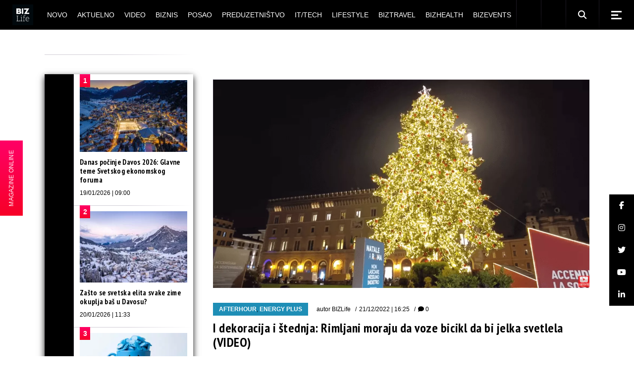

--- FILE ---
content_type: text/html; charset=UTF-8
request_url: https://bizlife.rs/i-dekoracija-i-stednja-rimljani-moraju-da-voze-bicikl-da-bi-jelka-svetlela-video/
body_size: 32855
content:
<!DOCTYPE html>
<html lang="sr-RS">
<head>
	<meta charset="UTF-8"> 
	<meta name="viewport" content="width=device-width, initial-scale=1, user-scalable=yes">
	
	<meta name="seobility" content="5d5495d24b2fba48eb29d5215381c21b">
	
			
	
	<meta name='robots' content='index, follow, max-image-preview:large, max-snippet:-1, max-video-preview:-1' />

	<!-- This site is optimized with the Yoast SEO plugin v26.7 - https://yoast.com/wordpress/plugins/seo/ -->
	<title>I dekoracija i štednja: Rimljani moraju da voze bicikl da bi jelka svetlela (VIDEO)</title>


<noscript></noscript>
	<meta name="description" content="Ove godine tema je štednja električne energije pa su se tako gradovi dosetili na koji način mogu imati dekoraciju, a da istovremeno štede" />
	
	<meta property="og:locale" content="sr_RS" />
	<meta property="og:type" content="article" />
	<meta property="og:title" content="I dekoracija i štednja: Rimljani moraju da voze bicikl da bi jelka svetlela (VIDEO)" />
	<meta property="og:description" content="Ove godine tema je štednja električne energije pa su se tako gradovi dosetili na koji način mogu imati dekoraciju, a da istovremeno štede" />
	<meta property="og:url" content="https://bizlife.rs/i-dekoracija-i-stednja-rimljani-moraju-da-voze-bicikl-da-bi-jelka-svetlela-video/" />
	<meta property="og:site_name" content="BIZlife" />
	<meta property="article:publisher" content="https://www.facebook.com/bizlife.rs" />
	<meta property="article:author" content="http://www.facebook.com/bizlife.rs" />
	<meta property="article:published_time" content="2022-12-21T15:25:54+00:00" />
	<meta property="og:image" content="https://bizlife.rs/wp-content/uploads/2022/12/CHRISTMAs.png" />
	<meta property="og:image:width" content="1400" />
	<meta property="og:image:height" content="776" />
	<meta property="og:image:type" content="image/png" />
	<meta name="author" content="BIZLife" />
	<meta name="twitter:card" content="summary_large_image" />
	<meta name="twitter:creator" content="@http://twitter.com/bizlifeportal" />
	<meta name="twitter:site" content="@bizlifeportal" />
	
	<!-- / Yoast SEO plugin. -->








































<meta name="generator" content="WordPress 6.9" />

  
  


<meta name="generator" content="Elementor 3.34.1; features: e_font_icon_svg, additional_custom_breakpoints; settings: css_print_method-external, google_font-enabled, font_display-auto">
			
			


<meta name="msapplication-TileImage" content="https://bizlife.rs/wp-content/uploads/2024/12/cropped-BIZLife-2024-logo-beli-270x270.png" />
		
		
	

	<!-- (C)2000-2020 Gemius SA - gemiusPrism  / bizlife.rs/Home Page -->
	

	

	<!-- Google tag (gtag.js) -->
	
	

	<!-- google analytics -->
<!--	-->

	<!-- Google Tag Manager -->
	<noscript>
		<iframe src="//www.googletagmanager.com/ns.html?id=GTM-M9BXRN" height="0" width="0"
		        style="display:none;visibility:hidden"></iframe>
	</noscript>
	
	<!-- End Google Tag Manager -->
	
<meta name="generator" content="WP Rocket 3.20.1.2" data-wpr-features="wpr_minify_css wpr_desktop" /><link rel='dns-prefetch' href='//cdnjs.cloudflare.com' /> <link rel='stylesheet' id='qi-addons-for-elementor-grid-style-css' href='https://bizlife.rs/wp-content/plugins/qi-addons-for-elementor/assets/css/grid.min.css?ver=1.9.5' type='text/css' media='all' /> <link rel='stylesheet' id='qi-addons-for-elementor-helper-parts-style-css' href='https://bizlife.rs/wp-content/plugins/qi-addons-for-elementor/assets/css/helper-parts.min.css?ver=1.9.5' type='text/css' media='all' /> <link rel='stylesheet' id='qi-addons-for-elementor-style-css' href='https://bizlife.rs/wp-content/plugins/qi-addons-for-elementor/assets/css/main.min.css?ver=1.9.5' type='text/css' media='all' /> <link rel='stylesheet' id='weltgeist-main-css' href='https://bizlife.rs/wp-content/themes/weltgeist/assets/css/main.min.css?ver=6.9' type='text/css' media='all' /> <link rel='stylesheet' id='weltgeist-core-style-css' href='https://bizlife.rs/wp-content/plugins/weltgeist-core/assets/css/weltgeist-core.min.css?ver=6.9' type='text/css' media='all' /> <link rel='stylesheet' id='weltgeist-style-css' href='https://bizlife.rs/wp-content/themes/weltgeist/style.css?ver=6.9' type='text/css' media='all' /> <link data-minify="1" rel='stylesheet' id='swiper-css' href='https://bizlife.rs/wp-content/cache/min/1/wp-content/plugins/qi-addons-for-elementor/assets/plugins/swiper/5.4.5/swiper.min.css?ver=1768822180' type='text/css' media='all' /> <style type="text/css" id="wp-custom-css">
			div#ssb-container {
	background: #1e8eb6;
	top: unset !important;
	bottom: 102px !important;
	z-index: 999 !important;
}

div#ssb-container a {
	color: #fff;
}

.home div#ssb-container {
	opacity: 0;
	visibility: hidden;
	transition: opacity .3s ease-in;
}

 
.qodef--no-bottom-space {
	margin-bottom: 0 !important;
}

.swiper-slide-bizlife-padding .swiper-slide {
	padding: 0px 15px 20px !important;
}

.swiper-slide-bizlife-padding .qodef-swiper-container {
	margin: 0 -15px;
	width: calc(100% + 30px);
}

.bizlife-slider-arrows .swiper-button-next:before, .bizlife-slider-arrows .swiper-button-prev:before {
	color: #000 !important;
}

.bizlife-slider-arrows .swiper-button-next {
	top: 30px !important;
	right: 15px !important;
}

.bizlife-slider-arrows .swiper-button-prev {
	top: 30px !important;
	left: unset !important;
	right: 60px !important;
}

.bizlife-slider-arrows .swiper-button-prev:hover:before,
.bizlife-slider-arrows .swiper-button-next:hover:before {
	transform: none !important;
}

.bizlife-negative-margin {
	margin-left: -15px;
	margin-right: -15px;
	width: calc(100% + 30px) !important;
}

/* ONLINE STICKY */
#bl-online-sticky {
	z-index: 999;
	position: fixed;
	top: 50%;
	transform: translateY(-50%);
	left: -118px;
	background: #1e8eb6;
	background-image: linear-gradient(#f06, #f70027);
	display: flex;
	transition: transform .3s ease-in;
}

@media only screen and (max-width: 680px) {
	#bl-online-sticky {
		display: none;
	}
}

.home #bl-online-sticky {
	opacity: 0;
	visibility: hidden;
	transition: all .3s ease-in;
}

#bl-online-sticky-title {
	writing-mode: vertical-rl;
	text-orientation: mixed;
	transform: scale(-1);
	margin: 0;
	padding: 15px 16px;
	font-size: 12px;
  text-align: center;
	color: #fff;
	font-weight: 400;
	font-family: "Bitter", sans-serif;
	cursor: pointer;
}

#bl-online-sticky:hover {
	transform: translate(115px, -50%);
}

#bl-online-sticky-img {
	width: 118px;
}

/*SHOW AUTHOR ON MOJ UGAO*/
.bizlife-show-author .qodef-news-layout.qodef-show-author--no .qodef-e-info-author {
	display: block;
}

.qodef-blog.qodef--single article.qodef-blog-item .elementor-section-wrap > section {
	padding-left: 0px !important;
}

figcaption.widget-image-caption.wp-caption-text {
	text-align: left;
}

/* WIDGETI */
.widget_weltgeist_core_layout .qodef-m-title, .qodef-widget-title {
	color: #fff;
	background: #000;
}

/* DARK SINGLE */

body.bl-dark-single-body .qodef--single .qodef-e-text,
body.bl-dark-single-body .qodef-e-title,
body.bl-dark-single-body .qodef--single .qodef-info--top *,
body.bl-dark-single-body .qodef--single .qodef-m-title,
body.bl-dark-single-body .qodef-e-content h1,
body.bl-dark-single-body .qodef-e-content h2,
body.bl-dark-single-body .qodef-e-content h3,
body.bl-dark-single-body .qodef-e-content h4,
body.bl-dark-single-body .qodef-e-content h5,
body.bl-dark-single-body .qodef-e-content h6 {
	color: #fff !important;
}

.qodef-e-content .qodef-e-text > p a {
	color: #1e8eb6;
	font-weight: 700;
	text-decoration: underline;
}

.qodef-e-content .qodef-e-text > p a:hover {
	color: #000;
}

body.bl-dark-single-body .qodef-e-content .qodef-e-text > p a:hover {
	color: #fff;
}

body.bl-dark-single-body {
	background: #000;
}

body.bl-dark-single-body #qodef-page-comments-list {
	background: #000;
}

body.bl-dark-single-body #qodef-page-comments-list .qodef-comment-item .qodef-e-date a,
body.bl-dark-single-body #qodef-page-comments-list .qodef-comment-item .qodef-e-links > * {
	color: #fff;
}

body.bl-dark-single-body #qodef-page-sidebar .widget_weltgeist_core_layout .qodef-m-title,
body.bl-dark-single-body #qodef-page-sidebar .qodef-widget-title {
	color: #000;
	background: #fff;
}

body.bl-dark-single-body #qodef-page-sidebar .qodef-widget-title + div {
	background: #000 !important;
}

body.bl-dark-single-body .tagcloud a {
	color: #fff !important;
}

body.bl-dark-single-body #qodef-page-sidebar .widget article {
	background: #000;
}

body.bl-dark-single-body #qodef-page-sidebar .widget article a {
	color: #fff !important;
}

body.bl-dark-single-body .qodef--single blockquote,
body.bl-dark-single-body .qodef--single blockquote a {
	color: #fff;
}

body.bl-dark-single-body #qodef-page-sidebar .widget {
	box-shadow: 0 5px 12px 0 rgba(255, 255, 255, .1) !important;
}

/* */
.qodef-e-info-item.qodef-e-info-comments {
	display: none;
}


/* drustvene mreze widget */
.textwidget.custom-html-widget {
	width: 100%;
}

.bizlife-sidebar-social-holder {
	display: flex;
	flex-wrap: wrap;
	justify-content: space-evenly;
}

.bizlife-sidebar-social-holder > span {
	margin: 0 !important;
	width: 50% !important;
}

.bizlife-sidebar-social-holder > span a {
	display: flex;
	width: 100%;
	height: 100%;
	align-items: center;
	justify-content: center;
}

/* layout 3 video btn */
.search .qodef-layout-item--layout-style-3 .qodef-e-video-button .qodef-e-play,
.qodef-above-header-widget-holder .qodef-layout-item--layout-style-3 .qodef-e-video-button .qodef-e-play {
	left: 0;
	right: unset;
	width: 100%;
	height: 100%;
}

/* elementor reklame */
.elementor-widget-wp-widget-advads_ad_widget > .elementor-widget-container > div {
	margin-left: auto;
	margin-right: auto;
}

/* .elementor-widget-wp-widget-advads_ad_widget > .elementor-widget-container {
	line-height: 0;
	box-shadow: 0 5px 12px 0 rgba(0, 0, 0, .5);
} */

/* .bl-dark-ad .elementor-widget-wp-widget-advads_ad_widget > .elementor-widget-container {
	box-shadow: 0 5px 12px 0 rgba(255, 255, 255, .1);
} */


/*responsive reklame */
.qodef-page-sidebar-custom .widget_text:first-child .textwidget,
#qodef-page-sidebar .widget_text:first-child .textwidget,
.qodef-page-sidebar-custom .widget_text:nth-child(3) .textwidget,
#qodef-page-sidebar .widget_text:nth-child(3) .textwidget,
.qodef-page-sidebar-custom .widget_text:last-child .textwidget,
#qodef-page-sidebar .widget_text:last-child .textwidget {
	padding: 0;
	margin: 0 auto;
}

.qodef-page-sidebar-custom .widget_text:first-child .textwidget p,
#qodef-page-sidebar .widget_text:first-child .textwidget p,
.qodef-page-sidebar-custom .widget_text:nth-child(3) .textwidget p,
#qodef-page-sidebar .widget_text:nth-child(3) .textwidget p {
	display: none;
}

/* ads hodlers */

.bl-ad-single-above-related {
	float: left;
	margin-bottom: 25px;
	display: flex;
	width: 100%;
	justify-content: center;
}

/* .bl-ad-archive-top {
	box-shadow: 0 5px 12px 0 rgba(0,0,0,.5);
} */
.bl-ad-single-inside {
	float: left;
	margin-top: 8px;
	margin-bottom: 12px;
	width: 100%;
	display: flex;
	justify-content: center;

}

.bl-ad-archive-top > div {
	margin: 0 auto;
}

/*
@media only screen and (max-width: 680px) {
	.bl-ad-archive-top {
    position: relative;
		left: -10px;
		box-shadow: none;
}
	.bl-ad-archive-top > div {
    	box-shadow: 0 5px 12px 0 rgba(0,0,0,.5);
}
}
*/
.bl-ad-archive-inside-loop > div {
	margin: 0 0 20px 10px;
	/* 	box-shadow: 0 5px 12px 0 rgba(0,0,0,.5); */
}

.bl-ad-mobile-bottom {
	margin: 0 !important;
}

.bl-ad-hide {
	display: none;
}

/* .elementor-widget-sidebar .custom-html-widget {
    box-shadow: 0 5px 12px 0 rgba(0,0,0,.5);
} */

/* .bl-dark-ad .elementor-widget-sidebar .custom-html-widget {
    box-shadow: 0 5px 12px 0 rgba(255,255,255,.1);
} */
/*
@media only screen and (max-width: 680px) {
	.elementor-widget-sidebar .custom-html-widget {
    box-shadow: none;
}
	.bl-dark-ad .elementor-widget-sidebar .custom-html-widget {
   box-shadow: none;
}
	
	.elementor-widget-sidebar .custom-html-widget > div {
    position: relative;
    left: -10px;
		box-shadow: 0 5px 12px 0 rgba(0,0,0,.5);
}
	
	.bl-dark-ad .elementor-widget-sidebar .custom-html-widget {
    box-shadow: 0 5px 12px 0 rgba(255,255,255,.1);
}
}
*/
/* adjust sidebar for ads */
@media only screen and (min-width: 1024px) {
	#qodef-page-content .qodef-page-content-section.qodef-col--9 {
		left: 340px;
		width: calc(100% - 340px);
	}

	#qodef-page-content .qodef-page-sidebar-section.qodef-col--3 {
		width: 340px;
		right: calc(100% - 340px);
	}
}

/* adjust home elementor for ads */
@media only screen and (min-width: 1025px) {
	div#bl-home-sidebar-1,
	div#bl-home-sidebar-2 {
		width: 340px !important;
	}

	div#bl-home-leftpanel-1,
	div#bl-home-leftpanel-2 {
		width: calc(100% - 340px);
	}
}

.elementor-widget-sidebar .custom-html-widget > div {
	margin: 0 auto;
}

.qodef-grid-item.qodef-page-content-section.qodef-col--12 {
	margin: 0 !important;
}

/* hide empty widgets ad on mobile */
@media only screen and (max-width: 680px) {
	.archive #qodef-page-sidebar .widget_text:not(.widget_custom_html),
	.single #qodef-page-sidebar .widget_text:not(.widget_custom_html) {
		display: none;
	}
}

/* UM INPUT */

.um-form input[type=text],
.um-form input[type=search],
.um-form input[type=tel],
.um-form input[type=number],
.um-form input[type=password] {
	margin: 0 0 18px !important;
	padding: 17px 20px !important;
	height: auto !important;
	font-size: 14px !important;
	line-height: 24px !important;
	color: #fff !important;
	background-color: #000 !important;
	border: 1px solid #000 !important;
}

.um-form input::placeholder {
	color: #fff !important;
}

.um-field {
	padding: 0 !important;
}

input[type=submit].um-button,
input[type=submit].um-button:focus,
input[type=submit].um-button.um-alt,
.um .um-button.um-alt {
	font-family: "Fira Sans Condensed", sans-serif !important;
	color: #fff !important;
	font-size: 13px !important;
	line-height: 22px !important;
	font-weight: 700 !important;
	text-transform: uppercase !important;
	border-radius: 0 !important;
	padding: 17px 0 !important;
	background-color: #1e8eb6 !important;
}

input[type=submit].um-button.um-alt,
.um .um-button.um-alt {
	background: #000 !important;
}

/* AUTHOR LIST */
.qodef-author-list.qodef-item-layout--info-below .qodef-e-img-info img {
	display: none;
}

.qodef-author-list.qodef-item-layout--info-below .qodef-e-img-info {
	margin-top: 22px;
}

/* post reaction */

#qodef-post-reactions-holder {
	display: none;
}

/* bl ad home */
/* .bl-ad-slot-home-mt div[id^="google_ads_iframe"] {
	margin-top: 50px !important;
	display: block !important;
} */

.bl-ad-slot-home-mt {
	margin-top: 50px !important;
}

/* .bl-ad-slot-home-pt div[id^="google_ads_iframe"] {
	margin-top: 50px !important;
	display: block !important;
} */

.bl-ad-slot-home-pt {
	padding-top: 50px !important;
}

/* .bl-ad-slot-novo-mb div[id^="google_ads_iframe"] {
	margin-bottom: 50px !important;
	display: block !important;
	float: left;
	width: 100%;
} */

.bl-ad-slot-novo-mb {
	margin-bottom: 50px !important;
}

/* .bl-ad-archive-top div[id^="google_ads_iframe"] {
	margin-bottom: 50px !important;
	display: block !important;
	float: left;
} */

.bl-ad-archive-top {
	margin-bottom: 50px !important;
}

.home #qodef-page-sidebar,
.home .qodef-page-sidebar-custom {
	margin-bottom: 0 !important;
}

body {
	padding: 0 !important;
}

.mapa-sajta-meni ul {
	list-style: none;
}


/* footer */
#qodef-page-footer .widget {
	margin: 10px 0 !important;
}

#qodef-page-footer-bottom-area .widget.widget_nav_menu ul {
	justify-content: center;
}

#qodef-page-footer-bottom-area .qodef-grid.qodef-layout--columns.qodef-col-num--1 > .qodef-grid-inner > .qodef-grid-item {
	display: flex;
	flex-direction: column;
	text-align: center;
}

.qodef-page-sidebar-custom .widget {
	margin: 0 0 50px !important;
}

/* video single */

.bl-video-single-top {
	display: flex;
	margin-bottom: 40px;
}

.bl-video-single-top .qodef-e-title {
	flex-basis: 300px;
	flex-shrink: 0;
	margin-right: 40px;
}

@media only screen and (max-width: 680px) {
	.bl-video-single-top {
		flex-direction: column;
	}
	.bl-video-single-top .qodef-e-title {
		flex-basis: auto;
		margin-right: 0;
	}
}

#qodef-side-area p {
	color: #aaa;
}

#bl-sticky-ad {
	position: fixed;
	bottom: 0;
	left: 50%;
	transform: translateX(-50%);
	z-index: 999;
	transition: all .3s ease-in-out;
}

#bl-sticky-ad .fas {
	position: absolute;
	color: #f70027;
	top: 0;
	right: 0;
	font-size: 22px;
	background: #fff;
	cursor: pointer;
	transition: all .3s ease-in-out;
	padding: 0 3px;
	border: 1px solid;
}

#bl-sticky-ad.bl-sticky-ad-hidden {
	transform: translateX(-50%) translateY(100%);
}

.qodef-fullscreen-search-holder .qodef-search-field {
	padding: 0 46px 0 0 !important;
}

@media only screen and (max-width: 680px) {
	.qodef-layout-item--layout-style-5.qodef-hide-image--680 .qodef-info--views-flag {
		display: none;
	}
	.qodef-fullscreen-search-holder .qodef-fullscreen-search-form {
		width: 90%;
	}
	#bl-sticky-ad {
		left: 0;
		transform: none;
	}
}

.qodef-m-nav-image {
    margin-bottom: 5px;
}

.bl-magazin-ostali .elementor-widget-wrap {
    justify-content: space-around;
}
.bl-magazin-ostali .elementor-widget-text-editor {
    flex-basis: 30%;
}


.lwdgt {
    min-height: 664px;
}

.qodef-blog .qodef-blog-item .qodef-e-media-image {
    width: 100%;
} 

.qodef-e-author .qodef-e-email {
    display: none;
}

.widget.widget_weltgeist_core_contact_form_7 .qodef-contact-form-7 .qodef-newsletter p {
    display: block !important;
}

.grecaptcha-badge {
    display: none !important;
}

#sb_instagram, #sb_instagram #sbi_images {
    padding: 0 !important;
}		</style> <style>

        .qodef-swiper-container { visibility: visible !important; }
        .qodef-above-header-widget-holder .swiper-slide {
            width: 100%;
        }

        @media (min-width: 768px) {
            .qodef-above-header-widget-holder .swiper-slide{
                width: 50%;
            }
        }

        @media (min-width: 1024px) {
            .qodef-above-header-widget-holder .swiper-slide{
                width: 33.33%;
            }
        }

        </style>
            <script type='text/javascript'>
                window.mobileInteraction = (function() {
                    var mi = {};
                    mi.callbacks = [];

                    var runCallback = function(callback) {
                        setTimeout(function() {
                            if(window.requestIdleCallback) {
                                window.requestIdleCallback(function() {
                                    callback();
                                });
                            } else {
                                callback();
                            }
                        }, 0);
                    };

                    mi.onMobileInteraction = function(callback) {
                        if (mi.shouldExecute) {
                            runCallback(callback);
                        } else {
                            mi.callbacks.push(callback);
                        }
                    };

                    mi.scrollCallbackHandler = function() {
                        mi.shouldExecute = true;

                        executeCallbacks = mi.callbacks.map(function (x) { return x; });
                        mi.callbacks = [];
                        for (var i = 0; i < executeCallbacks.length; i++) {
                            try {
                                runCallback(executeCallbacks[i]);
                            } catch (e) {
                                console.error(e);
                            }
                        }

                        window.removeEventListener('scroll', mi.scrollCallbackHandler);
                        window.removeEventListener('click', mi.scrollCallbackHandler);
                        window.removeEventListener('touchstart', mi.scrollCallbackHandler);
                        window.removeEventListener('mousemove', mi.scrollCallbackHandler);
                    };

                    window.addEventListener('load', function(event) {
                        window.addEventListener('scroll', mi.scrollCallbackHandler);
                        window.addEventListener('touchstart', mi.scrollCallbackHandler);
                        window.addEventListener('click', mi.scrollCallbackHandler);
                        window.addEventListener('mousemove', mi.scrollCallbackHandler);
                    });

                    return mi;
                })();
            </script>
        </head>
<body class="wp-singular post-template-default single single-post postid-475465 single-format-standard wp-theme-weltgeist qode-framework-1.1.2 qodef-qi--no-touch qi-addons-for-elementor-1.9.5 qodef-back-to-top--enabled  qodef-content-grid-1400 qodef-header--standard qodef-header-appearance--sticky qodef-mobile-header--standard qodef-mobile-header-appearance--sticky qodef-drop-down-second--full-width qodef-drop-down-second--animate-height weltgeist-core-1.0.1 weltgeist-1.0.1 qodef-header-standard--center qodef-search--fullscreen elementor-default elementor-kit-374296" itemscope itemtype="https://schema.org/WebPage">


<div data-rocket-location-hash="18650cb9cf30c9f334b0be2d4e35eb4a" id="qodef-page-wrapper" class="">
		<header data-rocket-location-hash="205173c7e43684d122c51d5bdab5b227" id="qodef-page-header">
				<div id="qodef-page-header-inner" >
			<a itemprop="url" class="qodef-header-logo-link qodef-height--set" href="https://bizlife.rs/" style="height:56px" rel="home">
	<img width="1000" height="1000" src="https://bizlife.rs/wp-content/uploads/2024/12/BIZLife-2024-logo-crni.png" class="qodef-header-logo-image qodef--main" alt="logo main" />	<img loading="lazy" width="1000" height="1000" src="https://bizlife.rs/wp-content/uploads/2024/12/BIZLife-2024-logo-crni.png" class="qodef-header-logo-image qodef--dark" alt="logo dark" />	<img loading="lazy" width="1000" height="1000" src="https://bizlife.rs/wp-content/uploads/2024/12/BIZLife-2024-logo-crni.png" class="qodef-header-logo-image qodef--light" alt="logo light" /></a>	<nav class="qodef-header-navigation" role="navigation" aria-label="Top Menu">
		<ul id="menu-biz-glavni-1" class="menu"><li class="menu-item menu-item-type-post_type menu-item-object-page menu-item-374327"><a href="https://bizlife.rs/novo/"><span class="qodef-menu-item-text">Novo</span></a></li>
<li class="menu-item menu-item-type-taxonomy menu-item-object-category menu-item-has-children menu-item-374325 qodef-menu-item--narrow"><a href="https://bizlife.rs/aktuelno/"><span class="qodef-menu-item-text">Aktuelno</span></a>
<div class="qodef-drop-down-second"><div class="qodef-drop-down-second-inner"><ul class="sub-menu">
	<li class="menu-item menu-item-type-taxonomy menu-item-object-category menu-item-386457"><a href="https://bizlife.rs/aktuelno/vesti-dana/"><span class="qodef-menu-item-text">Vesti dana</span></a></li>
	<li class="menu-item menu-item-type-taxonomy menu-item-object-category menu-item-386455"><a href="https://bizlife.rs/aktuelno/izjava-dana/"><span class="qodef-menu-item-text">Izjava dana</span></a></li>
	<li class="menu-item menu-item-type-taxonomy menu-item-object-category menu-item-386456"><a href="https://bizlife.rs/aktuelno/moj-ugao/"><span class="qodef-menu-item-text">Moj ugao</span></a></li>
	<li class="menu-item menu-item-type-taxonomy menu-item-object-category menu-item-570491"><a href="https://bizlife.rs/aktuelno/bizlife-week/"><span class="qodef-menu-item-text">BIZLIFE WEEK</span></a></li>
</ul></div></div>
</li>
<li class="menu-item menu-item-type-taxonomy menu-item-object-category menu-item-374326"><a href="https://bizlife.rs/video-galerija/"><span class="qodef-menu-item-text">Video</span></a></li>
<li class="menu-item menu-item-type-taxonomy menu-item-object-category current-post-ancestor menu-item-has-children menu-item-382329 qodef-menu-item--narrow"><a href="https://bizlife.rs/biznis/"><span class="qodef-menu-item-text">Biznis</span></a>
<div class="qodef-drop-down-second"><div class="qodef-drop-down-second-inner"><ul class="sub-menu">
	<li class="menu-item menu-item-type-taxonomy menu-item-object-category menu-item-382338"><a href="https://bizlife.rs/biznis/poslovne-vesti/"><span class="qodef-menu-item-text">Poslovne vesti</span></a></li>
	<li class="menu-item menu-item-type-taxonomy menu-item-object-category menu-item-382330"><a href="https://bizlife.rs/biznis/banke/"><span class="qodef-menu-item-text">Banke</span></a></li>
	<li class="menu-item menu-item-type-taxonomy menu-item-object-category menu-item-382336"><a href="https://bizlife.rs/biznis/nekretnine/"><span class="qodef-menu-item-text">Nekretnine</span></a></li>
	<li class="menu-item menu-item-type-taxonomy menu-item-object-category menu-item-382339"><a href="https://bizlife.rs/biznis/poslovni-saveti/"><span class="qodef-menu-item-text">Poslovni saveti</span></a></li>
	<li class="menu-item menu-item-type-taxonomy menu-item-object-category menu-item-382335"><a href="https://bizlife.rs/biznis/marketing/"><span class="qodef-menu-item-text">Marketing</span></a></li>
	<li class="menu-item menu-item-type-taxonomy menu-item-object-category menu-item-382331"><a href="https://bizlife.rs/biznis/csr/"><span class="qodef-menu-item-text">CSR</span></a></li>
	<li class="menu-item menu-item-type-taxonomy menu-item-object-category current-post-ancestor current-menu-parent current-post-parent menu-item-382333"><a href="https://bizlife.rs/biznis/energy-plus/"><span class="qodef-menu-item-text">Energy plus</span></a></li>
	<li class="menu-item menu-item-type-taxonomy menu-item-object-category menu-item-382337"><a href="https://bizlife.rs/biznis/osiguranje/"><span class="qodef-menu-item-text">Osiguranje</span></a></li>
	<li class="menu-item menu-item-type-taxonomy menu-item-object-category menu-item-382332"><a href="https://bizlife.rs/biznis/edukacija/"><span class="qodef-menu-item-text">Edukacija</span></a></li>
</ul></div></div>
</li>
<li class="menu-item menu-item-type-taxonomy menu-item-object-category menu-item-374307"><a href="https://bizlife.rs/posao/"><span class="qodef-menu-item-text">Posao</span></a></li>
<li class="menu-item menu-item-type-taxonomy menu-item-object-category menu-item-374308"><a href="https://bizlife.rs/preduzetnistvo/"><span class="qodef-menu-item-text">Preduzetništvo</span></a></li>
<li class="menu-item menu-item-type-taxonomy menu-item-object-category menu-item-449800"><a href="https://bizlife.rs/it-tech/"><span class="qodef-menu-item-text">IT/Tech</span></a></li>
<li class="menu-item menu-item-type-taxonomy menu-item-object-category current-post-ancestor menu-item-has-children menu-item-374353 qodef-menu-item--narrow"><a href="https://bizlife.rs/lifestyle/"><span class="qodef-menu-item-text">Lifestyle</span></a>
<div class="qodef-drop-down-second"><div class="qodef-drop-down-second-inner"><ul class="sub-menu">
	<li class="menu-item menu-item-type-taxonomy menu-item-object-category menu-item-565330"><a href="https://bizlife.rs/lifestyle/back-to-office-school/"><span class="qodef-menu-item-text">Back to Office/School</span></a></li>
	<li class="menu-item menu-item-type-taxonomy menu-item-object-category current-post-ancestor current-menu-parent current-post-parent menu-item-386463"><a href="https://bizlife.rs/lifestyle/afterhour/"><span class="qodef-menu-item-text">Afterhour</span></a></li>
	<li class="menu-item menu-item-type-taxonomy menu-item-object-category menu-item-386464"><a href="https://bizlife.rs/lifestyle/poslovni-stil/"><span class="qodef-menu-item-text">BIZstyle</span></a></li>
	<li class="menu-item menu-item-type-taxonomy menu-item-object-category menu-item-386465"><a href="https://bizlife.rs/lifestyle/moda/"><span class="qodef-menu-item-text">Moda</span></a></li>
	<li class="menu-item menu-item-type-taxonomy menu-item-object-category menu-item-386466"><a href="https://bizlife.rs/lifestyle/savet-dana/"><span class="qodef-menu-item-text">Savet dana</span></a></li>
</ul></div></div>
</li>
<li class="menu-item menu-item-type-taxonomy menu-item-object-category menu-item-374310"><a href="https://bizlife.rs/putovanja/"><span class="qodef-menu-item-text">BIZtravel</span></a></li>
<li class="menu-item menu-item-type-taxonomy menu-item-object-category menu-item-374309"><a href="https://bizlife.rs/zdravlje/"><span class="qodef-menu-item-text">BIZhealth</span></a></li>
<li class="menu-item menu-item-type-taxonomy menu-item-object-category menu-item-has-children menu-item-374311 qodef-menu-item--narrow"><a href="https://bizlife.rs/bizevents/"><span class="qodef-menu-item-text">BIZevents</span></a>
<div class="qodef-drop-down-second"><div class="qodef-drop-down-second-inner"><ul class="sub-menu">
	<li class="menu-item menu-item-type-taxonomy menu-item-object-category menu-item-574382"><a href="https://bizlife.rs/bizevents/tasty-talks/"><span class="qodef-menu-item-text">Tasty Talks</span></a></li>
	<li class="menu-item menu-item-type-taxonomy menu-item-object-category menu-item-563872"><a href="https://bizlife.rs/bizevents/30ispod30-klasa2025/"><span class="qodef-menu-item-text">30 ispod 30 – klasa 2025.</span></a></li>
	<li class="menu-item menu-item-type-taxonomy menu-item-object-category menu-item-528183"><a href="https://bizlife.rs/bizevents/30ispod30-klasa2024/"><span class="qodef-menu-item-text">30 ispod 30 – klasa 2024.</span></a></li>
	<li class="menu-item menu-item-type-taxonomy menu-item-object-category menu-item-494637"><a href="https://bizlife.rs/bizevents/30ispod30-klasa2023/"><span class="qodef-menu-item-text">30 ispod 30 – klasa 2023.</span></a></li>
	<li class="menu-item menu-item-type-taxonomy menu-item-object-category menu-item-456882"><a href="https://bizlife.rs/bizevents/30ispod30-klasa2022/"><span class="qodef-menu-item-text">30 ispod 30 – klasa 2022.</span></a></li>
	<li class="menu-item menu-item-type-taxonomy menu-item-object-category menu-item-417101"><a href="https://bizlife.rs/bizevents/30ispod30-klasa2021/"><span class="qodef-menu-item-text">30 ispod 30 – klasa 2021.</span></a></li>
	<li class="menu-item menu-item-type-taxonomy menu-item-object-category menu-item-386460"><a href="https://bizlife.rs/bizevents/30ispod30-klasa2020/"><span class="qodef-menu-item-text">30 ispod 30 &#8211; klasa 2020.</span></a></li>
	<li class="menu-item menu-item-type-taxonomy menu-item-object-category menu-item-386459"><a href="https://bizlife.rs/bizevents/30ispod30-klasa2019/"><span class="qodef-menu-item-text">30 ispod 30 &#8211; klasa 2019.</span></a></li>
	<li class="menu-item menu-item-type-taxonomy menu-item-object-category menu-item-386458"><a href="https://bizlife.rs/bizevents/30ispod30-klasa2018/"><span class="qodef-menu-item-text">30 ispod 30 &#8211; klasa 2018.</span></a></li>
	<li class="menu-item menu-item-type-taxonomy menu-item-object-category menu-item-386461"><a href="https://bizlife.rs/bizevents/bendovi/"><span class="qodef-menu-item-text">BIZbendovi</span></a></li>
	<li class="menu-item menu-item-type-taxonomy menu-item-object-category menu-item-386462"><a href="https://bizlife.rs/bizevents/izjava-godine/"><span class="qodef-menu-item-text">IZJAVA GODINE</span></a></li>
	<li class="menu-item menu-item-type-taxonomy menu-item-object-category menu-item-403170"><a href="https://bizlife.rs/bizevents/bizkolegijum/"><span class="qodef-menu-item-text">BIZkolegijum</span></a></li>
	<li class="menu-item menu-item-type-taxonomy menu-item-object-category menu-item-403171"><a href="https://bizlife.rs/bizevents/bmw-biznis-liga/"><span class="qodef-menu-item-text">BMW Biznis liga</span></a></li>
</ul></div></div>
</li>
</ul>	</nav>
	<div class="qodef-widget-holder">
		<div id="media_image-1" class="widget widget_media_image qodef-header-widget-area-one" data-area="header-widget-one"><a href="/business"><picture><source srcset="https://bizlife.rs/wp-content/uploads/2020/09/en.png.webp"><picture><source srcset="https://bizlife.rs/wp-content/uploads/2020/09/en.png.webp"><picture><source srcset="https://bizlife.rs/wp-content/uploads/2020/09/en.png.webp"><img loading="lazy" width="18" height="12" src="https://bizlife.rs/wp-content/uploads/2020/09/en.png" class="image wp-image-374371  attachment-full size-full" alt="" style="max-width: 100%; height: auto;" decoding="async" /></picture></picture></picture></a></div><div id="media_image-7" class="widget widget_media_image qodef-header-widget-area-one" data-area="header-widget-one"><a href="/bizlife-rus"><picture><source srcset="https://bizlife.rs/wp-content/uploads/2025/07/ru.png.webp"><picture><source srcset="https://bizlife.rs/wp-content/uploads/2025/07/ru.png.webp"><picture><source srcset="https://bizlife.rs/wp-content/uploads/2025/07/ru.png.webp"><img loading="lazy" width="18" height="12" src="https://bizlife.rs/wp-content/uploads/2025/07/ru.png" class="image wp-image-563754  attachment-full size-full" alt="" style="max-width: 100%; height: auto;" decoding="async" /></picture></picture></picture></a></div><div id="weltgeist_core_search_opener-1" class="widget widget_weltgeist_core_search_opener qodef-header-widget-area-one" data-area="header-widget-one">			<a   class="qodef-search-opener" href="javascript:void(0)">
                <span class="qodef-search-opener-inner">
                    <span class="qodef-icon-font-awesome fa fa-search" ></span>	                                </span>
			</a>
		</div><div id="weltgeist_core_side_area_opener-1" class="widget widget_weltgeist_core_side_area_opener qodef-header-widget-area-one" data-area="header-widget-one">			<a itemprop="url" class="qodef-side-area-opener qodef-side-area-opener--predefined"   href="#">
				<span class="qodef-lines"><span class="qodef-line qodef-line-1"></span><span class="qodef-line qodef-line-2"></span><span class="qodef-line qodef-line-3"></span></span>			</a>
			</div>	</div>
		</div>
		<div data-rocket-location-hash="125f9d2a67211d3e231f6390a20baed6" class="qodef-header-sticky">
    <div class="qodef-header-sticky-inner">
		<a itemprop="url" class="qodef-header-logo-link qodef-height--set" href="https://bizlife.rs/" style="height:56px" rel="home">
	<img loading="lazy" width="1000" height="1000" src="https://bizlife.rs/wp-content/uploads/2024/12/BIZLife-2024-logo-crni.png" class="qodef-header-logo-image qodef--sticky" alt="logo sticky" /></a>	<nav class="qodef-header-navigation" role="navigation" aria-label="Top Menu">
		<ul id="menu-biz-glavni-2" class="menu"><li class="menu-item menu-item-type-post_type menu-item-object-page menu-item-374327"><a href="https://bizlife.rs/novo/"><span class="qodef-menu-item-text">Novo</span></a></li>
<li class="menu-item menu-item-type-taxonomy menu-item-object-category menu-item-has-children menu-item-374325 qodef-menu-item--narrow"><a href="https://bizlife.rs/aktuelno/"><span class="qodef-menu-item-text">Aktuelno</span></a>
<div class="qodef-drop-down-second"><div class="qodef-drop-down-second-inner"><ul class="sub-menu">
	<li class="menu-item menu-item-type-taxonomy menu-item-object-category menu-item-386457"><a href="https://bizlife.rs/aktuelno/vesti-dana/"><span class="qodef-menu-item-text">Vesti dana</span></a></li>
	<li class="menu-item menu-item-type-taxonomy menu-item-object-category menu-item-386455"><a href="https://bizlife.rs/aktuelno/izjava-dana/"><span class="qodef-menu-item-text">Izjava dana</span></a></li>
	<li class="menu-item menu-item-type-taxonomy menu-item-object-category menu-item-386456"><a href="https://bizlife.rs/aktuelno/moj-ugao/"><span class="qodef-menu-item-text">Moj ugao</span></a></li>
	<li class="menu-item menu-item-type-taxonomy menu-item-object-category menu-item-570491"><a href="https://bizlife.rs/aktuelno/bizlife-week/"><span class="qodef-menu-item-text">BIZLIFE WEEK</span></a></li>
</ul></div></div>
</li>
<li class="menu-item menu-item-type-taxonomy menu-item-object-category menu-item-374326"><a href="https://bizlife.rs/video-galerija/"><span class="qodef-menu-item-text">Video</span></a></li>
<li class="menu-item menu-item-type-taxonomy menu-item-object-category current-post-ancestor menu-item-has-children menu-item-382329 qodef-menu-item--narrow"><a href="https://bizlife.rs/biznis/"><span class="qodef-menu-item-text">Biznis</span></a>
<div class="qodef-drop-down-second"><div class="qodef-drop-down-second-inner"><ul class="sub-menu">
	<li class="menu-item menu-item-type-taxonomy menu-item-object-category menu-item-382338"><a href="https://bizlife.rs/biznis/poslovne-vesti/"><span class="qodef-menu-item-text">Poslovne vesti</span></a></li>
	<li class="menu-item menu-item-type-taxonomy menu-item-object-category menu-item-382330"><a href="https://bizlife.rs/biznis/banke/"><span class="qodef-menu-item-text">Banke</span></a></li>
	<li class="menu-item menu-item-type-taxonomy menu-item-object-category menu-item-382336"><a href="https://bizlife.rs/biznis/nekretnine/"><span class="qodef-menu-item-text">Nekretnine</span></a></li>
	<li class="menu-item menu-item-type-taxonomy menu-item-object-category menu-item-382339"><a href="https://bizlife.rs/biznis/poslovni-saveti/"><span class="qodef-menu-item-text">Poslovni saveti</span></a></li>
	<li class="menu-item menu-item-type-taxonomy menu-item-object-category menu-item-382335"><a href="https://bizlife.rs/biznis/marketing/"><span class="qodef-menu-item-text">Marketing</span></a></li>
	<li class="menu-item menu-item-type-taxonomy menu-item-object-category menu-item-382331"><a href="https://bizlife.rs/biznis/csr/"><span class="qodef-menu-item-text">CSR</span></a></li>
	<li class="menu-item menu-item-type-taxonomy menu-item-object-category current-post-ancestor current-menu-parent current-post-parent menu-item-382333"><a href="https://bizlife.rs/biznis/energy-plus/"><span class="qodef-menu-item-text">Energy plus</span></a></li>
	<li class="menu-item menu-item-type-taxonomy menu-item-object-category menu-item-382337"><a href="https://bizlife.rs/biznis/osiguranje/"><span class="qodef-menu-item-text">Osiguranje</span></a></li>
	<li class="menu-item menu-item-type-taxonomy menu-item-object-category menu-item-382332"><a href="https://bizlife.rs/biznis/edukacija/"><span class="qodef-menu-item-text">Edukacija</span></a></li>
</ul></div></div>
</li>
<li class="menu-item menu-item-type-taxonomy menu-item-object-category menu-item-374307"><a href="https://bizlife.rs/posao/"><span class="qodef-menu-item-text">Posao</span></a></li>
<li class="menu-item menu-item-type-taxonomy menu-item-object-category menu-item-374308"><a href="https://bizlife.rs/preduzetnistvo/"><span class="qodef-menu-item-text">Preduzetništvo</span></a></li>
<li class="menu-item menu-item-type-taxonomy menu-item-object-category menu-item-449800"><a href="https://bizlife.rs/it-tech/"><span class="qodef-menu-item-text">IT/Tech</span></a></li>
<li class="menu-item menu-item-type-taxonomy menu-item-object-category current-post-ancestor menu-item-has-children menu-item-374353 qodef-menu-item--narrow"><a href="https://bizlife.rs/lifestyle/"><span class="qodef-menu-item-text">Lifestyle</span></a>
<div class="qodef-drop-down-second"><div class="qodef-drop-down-second-inner"><ul class="sub-menu">
	<li class="menu-item menu-item-type-taxonomy menu-item-object-category menu-item-565330"><a href="https://bizlife.rs/lifestyle/back-to-office-school/"><span class="qodef-menu-item-text">Back to Office/School</span></a></li>
	<li class="menu-item menu-item-type-taxonomy menu-item-object-category current-post-ancestor current-menu-parent current-post-parent menu-item-386463"><a href="https://bizlife.rs/lifestyle/afterhour/"><span class="qodef-menu-item-text">Afterhour</span></a></li>
	<li class="menu-item menu-item-type-taxonomy menu-item-object-category menu-item-386464"><a href="https://bizlife.rs/lifestyle/poslovni-stil/"><span class="qodef-menu-item-text">BIZstyle</span></a></li>
	<li class="menu-item menu-item-type-taxonomy menu-item-object-category menu-item-386465"><a href="https://bizlife.rs/lifestyle/moda/"><span class="qodef-menu-item-text">Moda</span></a></li>
	<li class="menu-item menu-item-type-taxonomy menu-item-object-category menu-item-386466"><a href="https://bizlife.rs/lifestyle/savet-dana/"><span class="qodef-menu-item-text">Savet dana</span></a></li>
</ul></div></div>
</li>
<li class="menu-item menu-item-type-taxonomy menu-item-object-category menu-item-374310"><a href="https://bizlife.rs/putovanja/"><span class="qodef-menu-item-text">BIZtravel</span></a></li>
<li class="menu-item menu-item-type-taxonomy menu-item-object-category menu-item-374309"><a href="https://bizlife.rs/zdravlje/"><span class="qodef-menu-item-text">BIZhealth</span></a></li>
<li class="menu-item menu-item-type-taxonomy menu-item-object-category menu-item-has-children menu-item-374311 qodef-menu-item--narrow"><a href="https://bizlife.rs/bizevents/"><span class="qodef-menu-item-text">BIZevents</span></a>
<div class="qodef-drop-down-second"><div class="qodef-drop-down-second-inner"><ul class="sub-menu">
	<li class="menu-item menu-item-type-taxonomy menu-item-object-category menu-item-574382"><a href="https://bizlife.rs/bizevents/tasty-talks/"><span class="qodef-menu-item-text">Tasty Talks</span></a></li>
	<li class="menu-item menu-item-type-taxonomy menu-item-object-category menu-item-563872"><a href="https://bizlife.rs/bizevents/30ispod30-klasa2025/"><span class="qodef-menu-item-text">30 ispod 30 – klasa 2025.</span></a></li>
	<li class="menu-item menu-item-type-taxonomy menu-item-object-category menu-item-528183"><a href="https://bizlife.rs/bizevents/30ispod30-klasa2024/"><span class="qodef-menu-item-text">30 ispod 30 – klasa 2024.</span></a></li>
	<li class="menu-item menu-item-type-taxonomy menu-item-object-category menu-item-494637"><a href="https://bizlife.rs/bizevents/30ispod30-klasa2023/"><span class="qodef-menu-item-text">30 ispod 30 – klasa 2023.</span></a></li>
	<li class="menu-item menu-item-type-taxonomy menu-item-object-category menu-item-456882"><a href="https://bizlife.rs/bizevents/30ispod30-klasa2022/"><span class="qodef-menu-item-text">30 ispod 30 – klasa 2022.</span></a></li>
	<li class="menu-item menu-item-type-taxonomy menu-item-object-category menu-item-417101"><a href="https://bizlife.rs/bizevents/30ispod30-klasa2021/"><span class="qodef-menu-item-text">30 ispod 30 – klasa 2021.</span></a></li>
	<li class="menu-item menu-item-type-taxonomy menu-item-object-category menu-item-386460"><a href="https://bizlife.rs/bizevents/30ispod30-klasa2020/"><span class="qodef-menu-item-text">30 ispod 30 &#8211; klasa 2020.</span></a></li>
	<li class="menu-item menu-item-type-taxonomy menu-item-object-category menu-item-386459"><a href="https://bizlife.rs/bizevents/30ispod30-klasa2019/"><span class="qodef-menu-item-text">30 ispod 30 &#8211; klasa 2019.</span></a></li>
	<li class="menu-item menu-item-type-taxonomy menu-item-object-category menu-item-386458"><a href="https://bizlife.rs/bizevents/30ispod30-klasa2018/"><span class="qodef-menu-item-text">30 ispod 30 &#8211; klasa 2018.</span></a></li>
	<li class="menu-item menu-item-type-taxonomy menu-item-object-category menu-item-386461"><a href="https://bizlife.rs/bizevents/bendovi/"><span class="qodef-menu-item-text">BIZbendovi</span></a></li>
	<li class="menu-item menu-item-type-taxonomy menu-item-object-category menu-item-386462"><a href="https://bizlife.rs/bizevents/izjava-godine/"><span class="qodef-menu-item-text">IZJAVA GODINE</span></a></li>
	<li class="menu-item menu-item-type-taxonomy menu-item-object-category menu-item-403170"><a href="https://bizlife.rs/bizevents/bizkolegijum/"><span class="qodef-menu-item-text">BIZkolegijum</span></a></li>
	<li class="menu-item menu-item-type-taxonomy menu-item-object-category menu-item-403171"><a href="https://bizlife.rs/bizevents/bmw-biznis-liga/"><span class="qodef-menu-item-text">BMW Biznis liga</span></a></li>
</ul></div></div>
</li>
</ul>	</nav>
	    <div class="qodef-widget-holder">
		    <div id="media_image-1" class="widget widget_media_image qodef-header-widget-area-one" data-area="header-widget-one"><a href="/business"><picture><source srcset="https://bizlife.rs/wp-content/uploads/2020/09/en.png.webp"><picture><source srcset="https://bizlife.rs/wp-content/uploads/2020/09/en.png.webp"><picture><source srcset="https://bizlife.rs/wp-content/uploads/2020/09/en.png.webp"><img loading="lazy" width="18" height="12" src="https://bizlife.rs/wp-content/uploads/2020/09/en.png" class="image wp-image-374371  attachment-full size-full" alt="" style="max-width: 100%; height: auto;" decoding="async" /></picture></picture></picture></a></div><div id="media_image-7" class="widget widget_media_image qodef-header-widget-area-one" data-area="header-widget-one"><a href="/bizlife-rus"><picture><source srcset="https://bizlife.rs/wp-content/uploads/2025/07/ru.png.webp"><picture><source srcset="https://bizlife.rs/wp-content/uploads/2025/07/ru.png.webp"><picture><source srcset="https://bizlife.rs/wp-content/uploads/2025/07/ru.png.webp"><img loading="lazy" width="18" height="12" src="https://bizlife.rs/wp-content/uploads/2025/07/ru.png" class="image wp-image-563754  attachment-full size-full" alt="" style="max-width: 100%; height: auto;" decoding="async" /></picture></picture></picture></a></div><div id="weltgeist_core_search_opener-1" class="widget widget_weltgeist_core_search_opener qodef-header-widget-area-one" data-area="header-widget-one">			<a   class="qodef-search-opener" href="javascript:void(0)">
                <span class="qodef-search-opener-inner">
                    <span class="qodef-icon-font-awesome fa fa-search" ></span>	                                </span>
			</a>
		</div><div id="weltgeist_core_side_area_opener-1" class="widget widget_weltgeist_core_side_area_opener qodef-header-widget-area-one" data-area="header-widget-one">			<a itemprop="url" class="qodef-side-area-opener qodef-side-area-opener--predefined"   href="#">
				<span class="qodef-lines"><span class="qodef-line qodef-line-1"></span><span class="qodef-line qodef-line-2"></span><span class="qodef-line qodef-line-3"></span></span>			</a>
			</div>	    </div>
	        </div>
</div>	</header>
<header data-rocket-location-hash="42794c46417848e9d698620cd4e9cc45" id="qodef-page-mobile-header">
		<div data-rocket-location-hash="d1708c40d1e05987b6100f68d155a0a8" id="qodef-page-mobile-header-inner">
		<a itemprop="url" class="qodef-mobile-header-logo-link" href="https://bizlife.rs/" style="height:56px" rel="home">
	<img width="1000" height="1000" src="https://bizlife.rs/wp-content/uploads/2024/12/BIZLife-2024-logo-crni.png" class="qodef-header-logo-image qodef--main" alt="logo main" />	<img loading="lazy" width="1000" height="1000" src="https://bizlife.rs/wp-content/uploads/2024/12/BIZLife-2024-logo-crni.png" class="qodef-header-logo-image qodef--dark" alt="logo dark" /><img loading="lazy" width="1000" height="1000" src="https://bizlife.rs/wp-content/uploads/2024/12/BIZLife-2024-logo-crni.png" class="qodef-header-logo-image qodef--light" alt="logo light" /></a>	<div class="qodef-widget-holder">
		<div id="media_image-8" class="widget widget_media_image qodef-mobile-header-widget-area-one" data-area="mobile-header"><a href="/bizlife-rus"><picture><source srcset="https://bizlife.rs/wp-content/uploads/2025/07/ru.png.webp"><picture><source srcset="https://bizlife.rs/wp-content/uploads/2025/07/ru.png.webp"><picture><source srcset="https://bizlife.rs/wp-content/uploads/2025/07/ru.png.webp"><img loading="lazy" width="18" height="12" src="https://bizlife.rs/wp-content/uploads/2025/07/ru.png" class="image wp-image-563754  attachment-full size-full" alt="" style="max-width: 100%; height: auto;" decoding="async" /></picture></picture></picture></a></div><div id="media_image-2" class="widget widget_media_image qodef-mobile-header-widget-area-one" data-area="mobile-header"><a href="/category/business"><picture><source srcset="https://bizlife.rs/wp-content/uploads/2020/09/en.png.webp"><picture><source srcset="https://bizlife.rs/wp-content/uploads/2020/09/en.png.webp"><picture><source srcset="https://bizlife.rs/wp-content/uploads/2020/09/en.png.webp"><img loading="lazy" width="18" height="12" src="https://bizlife.rs/wp-content/uploads/2020/09/en.png" class="image wp-image-374371  attachment-full size-full" alt="" style="max-width: 100%; height: auto;" decoding="async" /></picture></picture></picture></a></div><div id="weltgeist_core_search_opener-2" class="widget widget_weltgeist_core_search_opener qodef-mobile-header-widget-area-one" data-area="mobile-header">			<a data-hover-color="#ffffff" style="color: #ffffff;;margin: 0 5px 0 5px;" class="qodef-search-opener" href="javascript:void(0)">
                <span class="qodef-search-opener-inner">
                    <span class="qodef-icon-font-awesome fa fa-search" ></span>	                                </span>
			</a>
		</div>	</div>
<a class="qodef-mobile-header-opener qodef-mobile-menu-opener--predefined" href="#">
	<span class="qodef-open-icon">
		<span class="qodef-lines"><span class="qodef-line qodef-line-1"></span><span class="qodef-line qodef-line-2"></span><span class="qodef-line qodef-line-3"></span></span>	</span>
	<span class="qodef-close-icon">
		<span class="qodef-lines"><span class="qodef-line qodef-line-1"></span><span class="qodef-line qodef-line-2"></span><span class="qodef-line qodef-line-3"></span></span>	</span>
</a>	<nav class="qodef-mobile-header-navigation" role="navigation"
	     aria-label="Mobile Menu">
		<ul id="menu-biz-mobilni-1" class="qodef-content-grid"><li class="menu-item menu-item-type-post_type menu-item-object-page menu-item-374329"><a href="https://bizlife.rs/novo/"><span class="qodef-menu-item-text">Novo</span><svg viewBox="0 0 192 512" class="qodef-menu-mobile-arrow"><path fill="currentColor" d="M0 384.662V127.338c0-17.818 21.543-26.741 34.142-14.142l128.662 128.662c7.81 7.81 7.81 20.474 0 28.284L34.142 398.804C21.543 411.404 0 402.48 0 384.662z"></path></svg></a></li>
<li class="menu-item menu-item-type-taxonomy menu-item-object-category menu-item-has-children menu-item-374330 qodef-menu-item--narrow"><a href="https://bizlife.rs/aktuelno/"><span class="qodef-menu-item-text">Aktuelno</span><svg viewBox="0 0 192 512" class="qodef-menu-mobile-arrow"><path fill="currentColor" d="M0 384.662V127.338c0-17.818 21.543-26.741 34.142-14.142l128.662 128.662c7.81 7.81 7.81 20.474 0 28.284L34.142 398.804C21.543 411.404 0 402.48 0 384.662z"></path></svg></a>
<div class="qodef-drop-down-second"><div class="qodef-drop-down-second-inner"><ul class="sub-menu">
	<li class="menu-item menu-item-type-taxonomy menu-item-object-category menu-item-374333"><a href="https://bizlife.rs/aktuelno/vesti-dana/"><span class="qodef-menu-item-text">Vesti dana</span><svg viewBox="0 0 192 512" class="qodef-menu-mobile-arrow"><path fill="currentColor" d="M0 384.662V127.338c0-17.818 21.543-26.741 34.142-14.142l128.662 128.662c7.81 7.81 7.81 20.474 0 28.284L34.142 398.804C21.543 411.404 0 402.48 0 384.662z"></path></svg></a></li>
	<li class="menu-item menu-item-type-taxonomy menu-item-object-category menu-item-374331"><a href="https://bizlife.rs/aktuelno/izjava-dana/"><span class="qodef-menu-item-text">Izjava dana</span><svg viewBox="0 0 192 512" class="qodef-menu-mobile-arrow"><path fill="currentColor" d="M0 384.662V127.338c0-17.818 21.543-26.741 34.142-14.142l128.662 128.662c7.81 7.81 7.81 20.474 0 28.284L34.142 398.804C21.543 411.404 0 402.48 0 384.662z"></path></svg></a></li>
	<li class="menu-item menu-item-type-taxonomy menu-item-object-category menu-item-374332"><a href="https://bizlife.rs/aktuelno/moj-ugao/"><span class="qodef-menu-item-text">Moj ugao</span><svg viewBox="0 0 192 512" class="qodef-menu-mobile-arrow"><path fill="currentColor" d="M0 384.662V127.338c0-17.818 21.543-26.741 34.142-14.142l128.662 128.662c7.81 7.81 7.81 20.474 0 28.284L34.142 398.804C21.543 411.404 0 402.48 0 384.662z"></path></svg></a></li>
	<li class="menu-item menu-item-type-taxonomy menu-item-object-category menu-item-570492"><a href="https://bizlife.rs/aktuelno/bizlife-week/"><span class="qodef-menu-item-text">BIZLIFE WEEK</span><svg viewBox="0 0 192 512" class="qodef-menu-mobile-arrow"><path fill="currentColor" d="M0 384.662V127.338c0-17.818 21.543-26.741 34.142-14.142l128.662 128.662c7.81 7.81 7.81 20.474 0 28.284L34.142 398.804C21.543 411.404 0 402.48 0 384.662z"></path></svg></a></li>
</ul></div></div>
</li>
<li class="menu-item menu-item-type-taxonomy menu-item-object-category menu-item-374334"><a href="https://bizlife.rs/video-galerija/"><span class="qodef-menu-item-text">Video galerija</span><svg viewBox="0 0 192 512" class="qodef-menu-mobile-arrow"><path fill="currentColor" d="M0 384.662V127.338c0-17.818 21.543-26.741 34.142-14.142l128.662 128.662c7.81 7.81 7.81 20.474 0 28.284L34.142 398.804C21.543 411.404 0 402.48 0 384.662z"></path></svg></a></li>
<li class="menu-item menu-item-type-taxonomy menu-item-object-category current-post-ancestor menu-item-has-children menu-item-374336 qodef-menu-item--narrow"><a href="https://bizlife.rs/biznis/"><span class="qodef-menu-item-text">Biznis</span><svg viewBox="0 0 192 512" class="qodef-menu-mobile-arrow"><path fill="currentColor" d="M0 384.662V127.338c0-17.818 21.543-26.741 34.142-14.142l128.662 128.662c7.81 7.81 7.81 20.474 0 28.284L34.142 398.804C21.543 411.404 0 402.48 0 384.662z"></path></svg></a>
<div class="qodef-drop-down-second"><div class="qodef-drop-down-second-inner"><ul class="sub-menu">
	<li class="menu-item menu-item-type-taxonomy menu-item-object-category menu-item-374343"><a href="https://bizlife.rs/biznis/poslovne-vesti/"><span class="qodef-menu-item-text">Poslovne vesti</span><svg viewBox="0 0 192 512" class="qodef-menu-mobile-arrow"><path fill="currentColor" d="M0 384.662V127.338c0-17.818 21.543-26.741 34.142-14.142l128.662 128.662c7.81 7.81 7.81 20.474 0 28.284L34.142 398.804C21.543 411.404 0 402.48 0 384.662z"></path></svg></a></li>
	<li class="menu-item menu-item-type-taxonomy menu-item-object-category menu-item-374337"><a href="https://bizlife.rs/biznis/banke/"><span class="qodef-menu-item-text">Banke</span><svg viewBox="0 0 192 512" class="qodef-menu-mobile-arrow"><path fill="currentColor" d="M0 384.662V127.338c0-17.818 21.543-26.741 34.142-14.142l128.662 128.662c7.81 7.81 7.81 20.474 0 28.284L34.142 398.804C21.543 411.404 0 402.48 0 384.662z"></path></svg></a></li>
	<li class="menu-item menu-item-type-taxonomy menu-item-object-category menu-item-374341"><a href="https://bizlife.rs/biznis/nekretnine/"><span class="qodef-menu-item-text">Nekretnine</span><svg viewBox="0 0 192 512" class="qodef-menu-mobile-arrow"><path fill="currentColor" d="M0 384.662V127.338c0-17.818 21.543-26.741 34.142-14.142l128.662 128.662c7.81 7.81 7.81 20.474 0 28.284L34.142 398.804C21.543 411.404 0 402.48 0 384.662z"></path></svg></a></li>
	<li class="menu-item menu-item-type-taxonomy menu-item-object-category menu-item-374344"><a href="https://bizlife.rs/biznis/poslovni-saveti/"><span class="qodef-menu-item-text">Poslovni saveti</span><svg viewBox="0 0 192 512" class="qodef-menu-mobile-arrow"><path fill="currentColor" d="M0 384.662V127.338c0-17.818 21.543-26.741 34.142-14.142l128.662 128.662c7.81 7.81 7.81 20.474 0 28.284L34.142 398.804C21.543 411.404 0 402.48 0 384.662z"></path></svg></a></li>
	<li class="menu-item menu-item-type-taxonomy menu-item-object-category menu-item-374340"><a href="https://bizlife.rs/biznis/marketing/"><span class="qodef-menu-item-text">Marketing</span><svg viewBox="0 0 192 512" class="qodef-menu-mobile-arrow"><path fill="currentColor" d="M0 384.662V127.338c0-17.818 21.543-26.741 34.142-14.142l128.662 128.662c7.81 7.81 7.81 20.474 0 28.284L34.142 398.804C21.543 411.404 0 402.48 0 384.662z"></path></svg></a></li>
	<li class="menu-item menu-item-type-taxonomy menu-item-object-category menu-item-374338"><a href="https://bizlife.rs/biznis/csr/"><span class="qodef-menu-item-text">CSR</span><svg viewBox="0 0 192 512" class="qodef-menu-mobile-arrow"><path fill="currentColor" d="M0 384.662V127.338c0-17.818 21.543-26.741 34.142-14.142l128.662 128.662c7.81 7.81 7.81 20.474 0 28.284L34.142 398.804C21.543 411.404 0 402.48 0 384.662z"></path></svg></a></li>
	<li class="menu-item menu-item-type-taxonomy menu-item-object-category current-post-ancestor current-menu-parent current-post-parent menu-item-374339"><a href="https://bizlife.rs/biznis/energy-plus/"><span class="qodef-menu-item-text">Energy plus</span><svg viewBox="0 0 192 512" class="qodef-menu-mobile-arrow"><path fill="currentColor" d="M0 384.662V127.338c0-17.818 21.543-26.741 34.142-14.142l128.662 128.662c7.81 7.81 7.81 20.474 0 28.284L34.142 398.804C21.543 411.404 0 402.48 0 384.662z"></path></svg></a></li>
	<li class="menu-item menu-item-type-taxonomy menu-item-object-category menu-item-374342"><a href="https://bizlife.rs/biznis/osiguranje/"><span class="qodef-menu-item-text">Osiguranje</span><svg viewBox="0 0 192 512" class="qodef-menu-mobile-arrow"><path fill="currentColor" d="M0 384.662V127.338c0-17.818 21.543-26.741 34.142-14.142l128.662 128.662c7.81 7.81 7.81 20.474 0 28.284L34.142 398.804C21.543 411.404 0 402.48 0 384.662z"></path></svg></a></li>
	<li class="menu-item menu-item-type-taxonomy menu-item-object-category menu-item-374345"><a href="https://bizlife.rs/biznis/edukacija/"><span class="qodef-menu-item-text">Edukacija</span><svg viewBox="0 0 192 512" class="qodef-menu-mobile-arrow"><path fill="currentColor" d="M0 384.662V127.338c0-17.818 21.543-26.741 34.142-14.142l128.662 128.662c7.81 7.81 7.81 20.474 0 28.284L34.142 398.804C21.543 411.404 0 402.48 0 384.662z"></path></svg></a></li>
</ul></div></div>
</li>
<li class="menu-item menu-item-type-taxonomy menu-item-object-category menu-item-374347"><a href="https://bizlife.rs/posao/"><span class="qodef-menu-item-text">Posao</span><svg viewBox="0 0 192 512" class="qodef-menu-mobile-arrow"><path fill="currentColor" d="M0 384.662V127.338c0-17.818 21.543-26.741 34.142-14.142l128.662 128.662c7.81 7.81 7.81 20.474 0 28.284L34.142 398.804C21.543 411.404 0 402.48 0 384.662z"></path></svg></a></li>
<li class="menu-item menu-item-type-taxonomy menu-item-object-category menu-item-374348"><a href="https://bizlife.rs/preduzetnistvo/"><span class="qodef-menu-item-text">Preduzetništvo</span><svg viewBox="0 0 192 512" class="qodef-menu-mobile-arrow"><path fill="currentColor" d="M0 384.662V127.338c0-17.818 21.543-26.741 34.142-14.142l128.662 128.662c7.81 7.81 7.81 20.474 0 28.284L34.142 398.804C21.543 411.404 0 402.48 0 384.662z"></path></svg></a></li>
<li class="menu-item menu-item-type-taxonomy menu-item-object-category menu-item-449801"><a href="https://bizlife.rs/it-tech/"><span class="qodef-menu-item-text">IT/Tech</span><svg viewBox="0 0 192 512" class="qodef-menu-mobile-arrow"><path fill="currentColor" d="M0 384.662V127.338c0-17.818 21.543-26.741 34.142-14.142l128.662 128.662c7.81 7.81 7.81 20.474 0 28.284L34.142 398.804C21.543 411.404 0 402.48 0 384.662z"></path></svg></a></li>
<li class="menu-item menu-item-type-taxonomy menu-item-object-category current-post-ancestor menu-item-374354"><a href="https://bizlife.rs/lifestyle/"><span class="qodef-menu-item-text">Lifestyle</span><svg viewBox="0 0 192 512" class="qodef-menu-mobile-arrow"><path fill="currentColor" d="M0 384.662V127.338c0-17.818 21.543-26.741 34.142-14.142l128.662 128.662c7.81 7.81 7.81 20.474 0 28.284L34.142 398.804C21.543 411.404 0 402.48 0 384.662z"></path></svg></a></li>
<li class="menu-item menu-item-type-taxonomy menu-item-object-category menu-item-374349"><a href="https://bizlife.rs/putovanja/"><span class="qodef-menu-item-text">BIZtravel</span><svg viewBox="0 0 192 512" class="qodef-menu-mobile-arrow"><path fill="currentColor" d="M0 384.662V127.338c0-17.818 21.543-26.741 34.142-14.142l128.662 128.662c7.81 7.81 7.81 20.474 0 28.284L34.142 398.804C21.543 411.404 0 402.48 0 384.662z"></path></svg></a></li>
<li class="menu-item menu-item-type-taxonomy menu-item-object-category menu-item-374351"><a href="https://bizlife.rs/zdravlje/"><span class="qodef-menu-item-text">BIZhealth</span><svg viewBox="0 0 192 512" class="qodef-menu-mobile-arrow"><path fill="currentColor" d="M0 384.662V127.338c0-17.818 21.543-26.741 34.142-14.142l128.662 128.662c7.81 7.81 7.81 20.474 0 28.284L34.142 398.804C21.543 411.404 0 402.48 0 384.662z"></path></svg></a></li>
<li class="menu-item menu-item-type-taxonomy menu-item-object-category menu-item-has-children menu-item-374350 qodef-menu-item--narrow"><a href="https://bizlife.rs/bizevents/"><span class="qodef-menu-item-text">BIZevents</span><svg viewBox="0 0 192 512" class="qodef-menu-mobile-arrow"><path fill="currentColor" d="M0 384.662V127.338c0-17.818 21.543-26.741 34.142-14.142l128.662 128.662c7.81 7.81 7.81 20.474 0 28.284L34.142 398.804C21.543 411.404 0 402.48 0 384.662z"></path></svg></a>
<div class="qodef-drop-down-second"><div class="qodef-drop-down-second-inner"><ul class="sub-menu">
	<li class="menu-item menu-item-type-taxonomy menu-item-object-category menu-item-574381"><a href="https://bizlife.rs/bizevents/tasty-talks/"><span class="qodef-menu-item-text">Tasty Talks</span><svg viewBox="0 0 192 512" class="qodef-menu-mobile-arrow"><path fill="currentColor" d="M0 384.662V127.338c0-17.818 21.543-26.741 34.142-14.142l128.662 128.662c7.81 7.81 7.81 20.474 0 28.284L34.142 398.804C21.543 411.404 0 402.48 0 384.662z"></path></svg></a></li>
	<li class="menu-item menu-item-type-taxonomy menu-item-object-category menu-item-528182"><a href="https://bizlife.rs/bizevents/30ispod30-klasa2024/"><span class="qodef-menu-item-text">30 ispod 30 – klasa 2024.</span><svg viewBox="0 0 192 512" class="qodef-menu-mobile-arrow"><path fill="currentColor" d="M0 384.662V127.338c0-17.818 21.543-26.741 34.142-14.142l128.662 128.662c7.81 7.81 7.81 20.474 0 28.284L34.142 398.804C21.543 411.404 0 402.48 0 384.662z"></path></svg></a></li>
	<li class="menu-item menu-item-type-taxonomy menu-item-object-category menu-item-494638"><a href="https://bizlife.rs/bizevents/30ispod30-klasa2023/"><span class="qodef-menu-item-text">30 ispod 30 – klasa 2023.</span><svg viewBox="0 0 192 512" class="qodef-menu-mobile-arrow"><path fill="currentColor" d="M0 384.662V127.338c0-17.818 21.543-26.741 34.142-14.142l128.662 128.662c7.81 7.81 7.81 20.474 0 28.284L34.142 398.804C21.543 411.404 0 402.48 0 384.662z"></path></svg></a></li>
	<li class="menu-item menu-item-type-taxonomy menu-item-object-category menu-item-494639"><a href="https://bizlife.rs/bizevents/30ispod30-klasa2022/"><span class="qodef-menu-item-text">30 ispod 30 – klasa 2022.</span><svg viewBox="0 0 192 512" class="qodef-menu-mobile-arrow"><path fill="currentColor" d="M0 384.662V127.338c0-17.818 21.543-26.741 34.142-14.142l128.662 128.662c7.81 7.81 7.81 20.474 0 28.284L34.142 398.804C21.543 411.404 0 402.48 0 384.662z"></path></svg></a></li>
	<li class="menu-item menu-item-type-taxonomy menu-item-object-category menu-item-416663"><a href="https://bizlife.rs/bizevents/30ispod30-klasa2021/"><span class="qodef-menu-item-text">30 ispod 30 – klasa 2021.</span><svg viewBox="0 0 192 512" class="qodef-menu-mobile-arrow"><path fill="currentColor" d="M0 384.662V127.338c0-17.818 21.543-26.741 34.142-14.142l128.662 128.662c7.81 7.81 7.81 20.474 0 28.284L34.142 398.804C21.543 411.404 0 402.48 0 384.662z"></path></svg></a></li>
	<li class="menu-item menu-item-type-taxonomy menu-item-object-category menu-item-377522"><a href="https://bizlife.rs/bizevents/30ispod30-klasa2020/"><span class="qodef-menu-item-text">30 ispod 30 &#8211; klasa 2020.</span><svg viewBox="0 0 192 512" class="qodef-menu-mobile-arrow"><path fill="currentColor" d="M0 384.662V127.338c0-17.818 21.543-26.741 34.142-14.142l128.662 128.662c7.81 7.81 7.81 20.474 0 28.284L34.142 398.804C21.543 411.404 0 402.48 0 384.662z"></path></svg></a></li>
	<li class="menu-item menu-item-type-taxonomy menu-item-object-category menu-item-377521"><a href="https://bizlife.rs/bizevents/30ispod30-klasa2019/"><span class="qodef-menu-item-text">30 ispod 30 &#8211; klasa 2019.</span><svg viewBox="0 0 192 512" class="qodef-menu-mobile-arrow"><path fill="currentColor" d="M0 384.662V127.338c0-17.818 21.543-26.741 34.142-14.142l128.662 128.662c7.81 7.81 7.81 20.474 0 28.284L34.142 398.804C21.543 411.404 0 402.48 0 384.662z"></path></svg></a></li>
	<li class="menu-item menu-item-type-taxonomy menu-item-object-category menu-item-377520"><a href="https://bizlife.rs/bizevents/30ispod30-klasa2018/"><span class="qodef-menu-item-text">30 ispod 30 &#8211; klasa 2018.</span><svg viewBox="0 0 192 512" class="qodef-menu-mobile-arrow"><path fill="currentColor" d="M0 384.662V127.338c0-17.818 21.543-26.741 34.142-14.142l128.662 128.662c7.81 7.81 7.81 20.474 0 28.284L34.142 398.804C21.543 411.404 0 402.48 0 384.662z"></path></svg></a></li>
	<li class="menu-item menu-item-type-taxonomy menu-item-object-category menu-item-374357"><a href="https://bizlife.rs/bizevents/bendovi/"><span class="qodef-menu-item-text">BIZbendovi</span><svg viewBox="0 0 192 512" class="qodef-menu-mobile-arrow"><path fill="currentColor" d="M0 384.662V127.338c0-17.818 21.543-26.741 34.142-14.142l128.662 128.662c7.81 7.81 7.81 20.474 0 28.284L34.142 398.804C21.543 411.404 0 402.48 0 384.662z"></path></svg></a></li>
	<li class="menu-item menu-item-type-taxonomy menu-item-object-category menu-item-377523"><a href="https://bizlife.rs/bizevents/izjava-godine/"><span class="qodef-menu-item-text">IZJAVA GODINE</span><svg viewBox="0 0 192 512" class="qodef-menu-mobile-arrow"><path fill="currentColor" d="M0 384.662V127.338c0-17.818 21.543-26.741 34.142-14.142l128.662 128.662c7.81 7.81 7.81 20.474 0 28.284L34.142 398.804C21.543 411.404 0 402.48 0 384.662z"></path></svg></a></li>
	<li class="menu-item menu-item-type-taxonomy menu-item-object-category menu-item-403172"><a href="https://bizlife.rs/bizevents/bizkolegijum/"><span class="qodef-menu-item-text">BIZkolegijum</span><svg viewBox="0 0 192 512" class="qodef-menu-mobile-arrow"><path fill="currentColor" d="M0 384.662V127.338c0-17.818 21.543-26.741 34.142-14.142l128.662 128.662c7.81 7.81 7.81 20.474 0 28.284L34.142 398.804C21.543 411.404 0 402.48 0 384.662z"></path></svg></a></li>
	<li class="menu-item menu-item-type-taxonomy menu-item-object-category menu-item-403173"><a href="https://bizlife.rs/bizevents/bmw-biznis-liga/"><span class="qodef-menu-item-text">BMW Biznis liga</span><svg viewBox="0 0 192 512" class="qodef-menu-mobile-arrow"><path fill="currentColor" d="M0 384.662V127.338c0-17.818 21.543-26.741 34.142-14.142l128.662 128.662c7.81 7.81 7.81 20.474 0 28.284L34.142 398.804C21.543 411.404 0 402.48 0 384.662z"></path></svg></a></li>
</ul></div></div>
</li>
</ul>		
					<div class="qodef-widget-holder">
				<div id="text-12" class="widget widget_text qodef-mobile-header-bottom-widget-area-one" data-area="mobile-header">			<div class="textwidget"><span class="qodef-shortcode qodef-m  qodef-icon-holder qodef-size--tiny qodef-layout--normal" data-hover-color="#3B5998" style="margin: 0 16px 30px 0">
			<a itemprop="url" href="https://www.facebook.com/bizlife.rs" target="_self">
            <span class="qodef-icon-font-awesome fab fa-facebook-f qodef-icon qodef-e" style="color: #FFFFFF" ></span>            </a>
	</span>
<span class="qodef-shortcode qodef-m  qodef-icon-holder qodef-size--tiny qodef-layout--normal" data-hover-color="#C32AA3" style="margin: 0 16px 30px 0">
			<a itemprop="url" href="https://www.instagram.com/bizlife.rs/" target="_self">
            <span class="qodef-icon-font-awesome fab fa-instagram qodef-icon qodef-e" style="color: #FFFFFF" ></span>            </a>
	</span>
<span class="qodef-shortcode qodef-m  qodef-icon-holder qodef-size--tiny qodef-layout--normal" data-hover-color="#1DA1F2" style="margin: 0 16px 30px 0">
			<a itemprop="url" href="https://twitter.com/bizlifeportal" target="_self">
            <span class="qodef-icon-font-awesome fab fa-twitter qodef-icon qodef-e" style="color: #FFFFFF" ></span>            </a>
	</span>
<span class="qodef-shortcode qodef-m  qodef-icon-holder qodef-size--tiny qodef-layout--normal" data-hover-color="#FF0000" style="margin: 0 16px 30px 0">
			<a itemprop="url" href="https://www.youtube.com/user/BizLifePortal" target="_self">
            <span class="qodef-icon-font-awesome fab fa-youtube qodef-icon qodef-e" style="color: #FFFFFF" ></span>            </a>
	</span>
<span class="qodef-shortcode qodef-m  qodef-icon-holder qodef-size--tiny qodef-layout--normal" data-hover-color="#007BB5" style="margin: 0 16px 30px 0">
			<a itemprop="url" href="https://www.linkedin.com/company/bizlife-rs" target="_self">
            <span class="qodef-icon-font-awesome fab fa-linkedin-in qodef-icon qodef-e" style="color: #FFFFFF" ></span>            </a>
	</span>
</div>
		</div><div id="media_image-6" class="widget widget_media_image qodef-mobile-header-bottom-widget-area-one" data-area="mobile-header"><a href="/online-magazin/"><picture><source srcset="https://bizlife.rs/wp-content/uploads/2025/12/BIZLife-148-149-797x1024.jpg.webp"><img loading="lazy" width="176" height="226" src="https://bizlife.rs/wp-content/uploads/2025/12/BIZLife-148-149-797x1024.jpg" class="image wp-image-576808  attachment-176x226 size-176x226" alt="" style="max-width: 100%; height: auto;" decoding="async" srcset="https://bizlife.rs/wp-content/uploads/2025/12/BIZLife-148-149-797x1024.jpg 797w, https://bizlife.rs/wp-content/uploads/2025/12/BIZLife-148-149-137x176.jpg 137w, https://bizlife.rs/wp-content/uploads/2025/12/BIZLife-148-149-70x90.jpg 70w, https://bizlife.rs/wp-content/uploads/2025/12/BIZLife-148-149-1195x1536.jpg 1195w, https://bizlife.rs/wp-content/uploads/2025/12/BIZLife-148-149.jpg 1241w" sizes="(max-width: 176px) 100vw, 176px" /></picture></a></div><div id="text-13" class="widget widget_text qodef-mobile-header-bottom-widget-area-one" data-area="mobile-header">			<div class="textwidget"><a class="qodef-shortcode qodef-m  qodef-button qodef-layout--filled qodef-size--small qodef-html--link" href="/online-magazin/" target="_self"  >
	<span class="qodef-m-text">MAGAZIN ONLINE</span>
</a>
</div>
		</div><div id="weltgeist_core_separator-2" class="widget widget_weltgeist_core_separator qodef-mobile-header-bottom-widget-area-one" data-area="mobile-header"><div class="qodef-shortcode qodef-m  qodef-separator clear ">
	<div class="qodef-m-line" style="width: 100%;margin-bottom: -1px"></div>
</div></div><div id="nav_menu-11" class="widget widget_nav_menu qodef-mobile-header-bottom-widget-area-one" data-area="mobile-header"><div class="menu-footer-bottom-container"><ul id="menu-footer-bottom" class="menu"><li id="menu-item-374352" class="menu-item menu-item-type-post_type menu-item-object-page menu-item-374352"><a href="https://bizlife.rs/magazin/">Magazin</a></li>
<li id="menu-item-374361" class="menu-item menu-item-type-post_type menu-item-object-page menu-item-374361"><a href="https://bizlife.rs/pretplata-na-magazin/">Pretplata</a></li>
<li id="menu-item-374323" class="menu-item menu-item-type-post_type menu-item-object-page menu-item-374323"><a href="https://bizlife.rs/marketing/">Marketing</a></li>
<li id="menu-item-374328" class="menu-item menu-item-type-post_type menu-item-object-page menu-item-374328"><a href="https://bizlife.rs/kontakt/">Kontakt</a></li>
<li id="menu-item-374322" class="menu-item menu-item-type-post_type menu-item-object-page menu-item-privacy-policy menu-item-374322"><a rel="privacy-policy" href="https://bizlife.rs/politika-privatnosti/">Politika privatnosti</a></li>
<li id="menu-item-374321" class="menu-item menu-item-type-post_type menu-item-object-page menu-item-374321"><a href="https://bizlife.rs/impresum/">Impresum</a></li>
<li id="menu-item-374324" class="menu-item menu-item-type-post_type menu-item-object-page menu-item-374324"><a href="https://bizlife.rs/site-map/">Mapa sajta</a></li>
</ul></div></div><div id="nav_menu-12" class="widget widget_nav_menu qodef-mobile-header-bottom-widget-area-one" data-area="mobile-header"><div class="menu-prijava-registracija-container"><ul id="menu-prijava-registracija" class="menu"><li id="menu-item-374359" class="menu-item menu-item-type-post_type menu-item-object-page menu-item-374359"><a href="https://bizlife.rs/prijava/">Prijava</a></li>
<li id="menu-item-374360" class="menu-item menu-item-type-post_type menu-item-object-page menu-item-374360"><a href="https://bizlife.rs/logout/">Odjava</a></li>
</ul></div></div>			</div>
			</nav>
	</div>
	</header>	<div data-rocket-location-hash="fc118d066dca690a4d534ed6e02565aa" id="qodef-page-outer">
				<div data-rocket-location-hash="7f8fe789c1ffb11b9aafa77e8fd53dbf" id="qodef-page-inner" class="qodef-content-grid">
	<main id="qodef-page-content"
	      class="qodef-grid qodef-layout--template qodef-gutter--medium">
		
				
		<div class="qodef-grid-inner clear">
			<div class="qodef-grid-item qodef-page-content-section qodef-col--9 qodef-col-push--3">
		
			
		<div class="bl-ad-archive-top">
								<div id='div-gpt-ad-1598112106584-0' style='width: 728px; height: 90px;'>
						
					</div>
						</div>
		
	<div class="qodef-blog qodef-m qodef--single qodef-single-style--default">
		<article class="qodef-blog-item qodef-e post-475465 post type-post status-publish format-standard has-post-thumbnail hentry category-afterhour category-energy-plus tag-dekoracija tag-jelka tag-osvetljenje tag-rim">
	<div class="qodef-e-inner">
		<div class="qodef-e-media">
		<div class="qodef-e-media-image">
					<picture><source srcset="https://bizlife.rs/wp-content/uploads/2022/12/CHRISTMAs.png.webp"><img loading="lazy" width="1400" height="776" src="https://bizlife.rs/wp-content/uploads/2022/12/CHRISTMAs.png" class="attachment-full size-full wp-post-image" alt="" decoding="async" srcset="https://bizlife.rs/wp-content/uploads/2022/12/CHRISTMAs.png 1400w, https://bizlife.rs/wp-content/uploads/2022/12/CHRISTMAs-300x166.png 300w, https://bizlife.rs/wp-content/uploads/2022/12/CHRISTMAs-1024x568.png 1024w, https://bizlife.rs/wp-content/uploads/2022/12/CHRISTMAs-150x83.png 150w" sizes="(max-width: 1400px) 100vw, 1400px" /></picture>			</div>
</div>		<div class="qodef-e-content">
			
			<div class="qodef-e-info qodef-info--top">
				
				<div class="qodef-e-info-item qodef-e-info-category">
	<a href="https://bizlife.rs/lifestyle/afterhour/" rel="category tag">Afterhour</a>, <a href="https://bizlife.rs/biznis/energy-plus/" rel="category tag">Energy plus</a></div><div class="qodef-e-info-item qodef-e-info-author">
	<span class="qodef-e-info-author-label">autor </span>
	<a itemprop="author" class="qodef-e-info-author-link"
	   href="https://bizlife.rs/author/redakcija/">
		BIZLife 	</a>
</div><div itemprop="dateCreated" class="qodef-e-info-item qodef-e-info-date entry-date published updated">
	<a itemprop="url" href="https://bizlife.rs/2022/12/">
		21/12/2022 | 16:25	</a>
	<meta itemprop="interactionCount" content="UserComments: 0"/>
</div>	<div class="qodef-e-info-item qodef-e-info-comments">
		<a itemprop="url" class="qodef-e-info-comments-link" href="https://bizlife.rs/i-dekoracija-i-stednja-rimljani-moraju-da-voze-bicikl-da-bi-jelka-svetlela-video/#respond">
							<span class="qodef-icon-font-awesome fa fa-comment" ></span>						0 		</a>
	</div>
				
							</div>
			<div class="qodef-e-text">
				<h2 itemprop="name" class="qodef-e-title entry-title">
			I dekoracija i štednja: Rimljani moraju da voze bicikl da bi jelka svetlela (VIDEO)	</h2>	<div class="qodef-shortcode qodef-m  qodef-social-share clear qodef-layout--list ">		<ul class="qodef-shortcode-list">		<li class="qodef-facebook-share">	<a itemprop="url" class="qodef-share-link" href="#" onclick="window.open(&#039;https://www.facebook.com/sharer.php?u=https%3A%2F%2Fbizlife.rs%2Fi-dekoracija-i-stednja-rimljani-moraju-da-voze-bicikl-da-bi-jelka-svetlela-video%2F&#039;, &#039;sharer&#039;, &#039;toolbar=0,status=0,width=620,height=280&#039;);">	 				<span class="qodef-icon-elegant-icons social_facebook qodef-social-network-icon"></span>			</a></li><li class="qodef-twitter-share">	<a itemprop="url" class="qodef-share-link" href="#" onclick="window.open(&#039;https://twitter.com/intent/tweet?text=Ove+godine+centralna+tema+je+%C5%A1tednja+elektri%C4%8Dne+energije+pa+su+se+tako+mnogi+gradovi+dosetili++via+%40BizLifePortal+https://bizlife.rs/i-dekoracija-i-stednja-rimljani-moraju-da-voze-bicikl-da-bi-jelka-svetlela-video/&#039;, &#039;popupwindow&#039;, &#039;scrollbars=yes,width=800,height=400&#039;);">	 				<span class="qodef-icon-elegant-icons social_twitter qodef-social-network-icon"></span>			</a></li><li class="qodef-linkedin-share">	<a itemprop="url" class="qodef-share-link" href="#" onclick="popUp=window.open(&#039;https://linkedin.com/shareArticle?mini=true&amp;url=https%3A%2F%2Fbizlife.rs%2Fi-dekoracija-i-stednja-rimljani-moraju-da-voze-bicikl-da-bi-jelka-svetlela-video%2F&amp;title=I+dekoracija+i+%C5%A1tednja%3A+Rimljani+moraju+da+voze+bicikl+da+bi+jelka+svetlela+%28VIDEO%29&#039;, &#039;popupwindow&#039;, &#039;scrollbars=yes,width=800,height=400&#039;);popUp.focus();return false;">	 				<span class="qodef-icon-elegant-icons social_linkedin qodef-social-network-icon"></span>			</a></li><li class="qodef-pinterest-share">	<a itemprop="url" class="qodef-share-link" href="#" onclick="popUp=window.open(&#039;https://pinterest.com/pin/create/button/?url=https%3A%2F%2Fbizlife.rs%2Fi-dekoracija-i-stednja-rimljani-moraju-da-voze-bicikl-da-bi-jelka-svetlela-video%2F&amp;description=I+dekoracija+i+%C5%A1tednja%3A+Rimljani+moraju+da+voze+bicikl+da+bi+jelka+svetlela+%28VIDEO%29&amp;media=https%3A%2F%2Fbizlife.rs%2Fwp-content%2Fuploads%2F2022%2F12%2FCHRISTMAs.png&#039;, &#039;popupwindow&#039;, &#039;scrollbars=yes,width=800,height=400&#039;);popUp.focus();return false;">	 				<span class="qodef-icon-elegant-icons social_pinterest qodef-social-network-icon"></span>			</a></li><li class="qodef-tumblr-share">	<a itemprop="url" class="qodef-share-link" href="#" onclick="popUp=window.open(&#039;https://www.tumblr.com/share/link?url=https%3A%2F%2Fbizlife.rs%2Fi-dekoracija-i-stednja-rimljani-moraju-da-voze-bicikl-da-bi-jelka-svetlela-video%2F&amp;name=I+dekoracija+i+%C5%A1tednja%3A+Rimljani+moraju+da+voze+bicikl+da+bi+jelka+svetlela+%28VIDEO%29&amp;description=Ove+godine+centralna+tema+je+%C5%A1tednja+elektri%C4%8Dne+energije+pa+su+se+tako+mnogi+gradovi+dosetili+na+koji+na%C4%8Din+mogu+da+imaju+novogod%C5%A1nju+dekoraciju%2C+a+da+istovremeno+%C5%A1tede.+Tako+je+glavna+novogodi%C5%A1nja+jelka+ispred+zgrade+rimske+gradske+ve%C4%87nice+na+Piazzi+del+Campidoglio+ove+godine+osvetljena+pomo%C4%87u+bicikala+koji+generi%C5%A1u+napajanje.+Svetla+na+jelki+povezana+su+sa+%5B%26hellip%3B%5D&#039;, &#039;popupwindow&#039;, &#039;scrollbars=yes,width=800,height=400&#039;);popUp.focus();return false;">	 				<span class="qodef-icon-elegant-icons social_tumblr qodef-social-network-icon"></span>			</a></li><li class="qodef-vk-share">	<a itemprop="url" class="qodef-share-link" href="#" onclick="popUp=window.open(&#039;https://vkontakte.ru/share.php?url=https%3A%2F%2Fbizlife.rs%2Fi-dekoracija-i-stednja-rimljani-moraju-da-voze-bicikl-da-bi-jelka-svetlela-video%2F&amp;title=I+dekoracija+i+%C5%A1tednja%3A+Rimljani+moraju+da+voze+bicikl+da+bi+jelka+svetlela+%28VIDEO%29&amp;description=Ove+godine+centralna+tema+je+%C5%A1tednja+elektri%C4%8Dne+energije+pa+su+se+tako+mnogi+gradovi+dosetili+na+koji+na%C4%8Din+mogu+da+imaju+novogod%C5%A1nju+dekoraciju%2C+a+da+istovremeno+%C5%A1tede.+Tako+je+glavna+novogodi%C5%A1nja+jelka+ispred+zgrade+rimske+gradske+ve%C4%87nice+na+Piazzi+del+Campidoglio+ove+godine+osvetljena+pomo%C4%87u+bicikala+koji+generi%C5%A1u+napajanje.+Svetla+na+jelki+povezana+su+sa+%5B%26hellip%3B%5D&amp;image=https%3A%2F%2Fbizlife.rs%2Fwp-content%2Fuploads%2F2022%2F12%2FCHRISTMAs.png&#039;, &#039;popupwindow&#039;, &#039;scrollbars=yes,width=800,height=400&#039;);popUp.focus();return false;">	 				<span class="qodef-icon-font-awesome fab fa-vk qodef-social-network-icon"></span>			</a></li>	</ul></div><p><strong>Ove godine centralna tema je <a href="https://bizlife.rs/oznaka/stednja-energije/">štednja</a> električne energije pa su se tako mnogi gradovi dosetili na koji način mogu da imaju novogodšnju dekoraciju, a da istovremeno štede.</strong></p>
<p>Tako je glavna novogodišnja <a href="https://bizlife.rs/oznaka/jelka/">jelka</a> ispred zgrade rimske gradske većnice na Piazzi del Campidoglio ove godine osvetljena pomoću bicikala koji generišu napajanje.</p>
<p><picture><source srcset="https://bizlife.rs/wp-content/uploads/2022/12/jelka.png.webp"><img fetchpriority="high" fetchpriority="high" decoding="async" class="alignnone wp-image-475467" src="https://bizlife.rs/wp-content/uploads/2022/12/jelka.png" alt="" width="1400" height="547" srcset="https://bizlife.rs/wp-content/uploads/2022/12/jelka.png 1175w, https://bizlife.rs/wp-content/uploads/2022/12/jelka-300x117.png 300w, https://bizlife.rs/wp-content/uploads/2022/12/jelka-1024x400.png 1024w, https://bizlife.rs/wp-content/uploads/2022/12/jelka-150x59.png 150w" sizes="(max-width: 1400px) 100vw, 1400px" /></picture></p>
<p>Svetla na jelki povezana su sa šest parkiranih bicikala i generatorom, a stanovnici i turisti pozvani su da pedlaju kako bi &#8222;osvetlili Božić&#8220;. Na sličan korak odlučili su se i u Kopenhagenu.</p>
<p>Rešenje u Rimu osmišljeno je kao kreativno rešenje kako bi se smanjila potrošnja i uštedela energija zbog sve dublje energetske krize koja potresa Evropu.</p>
<p>Inicijativa je pokrenuta početkom decembra, a gradonačelnik Rima Roberto Gualtieri i gradski većnici prvi su testirali svetla na pedale.</p>
<h3>Štednja kao ideja za nova ekološka rešenja</h3>
<p>Gradski zvaničnici kažu da je projekat &#8222;simbolična poruka za promovisanje održivosti, uštede energije i fizičkog blagostanja&#8220;.</p>
<p>Postoje i druge novogodišnje jelke postavljene na strateškim mestima u gradu kojima takođe želi da se skrene pažnja na potrebu za uštedom energije i odgovornijom potrošnjom.</p>
<p><picture><source srcset="https://bizlife.rs/wp-content/uploads/2022/12/novogodisnje-drvo.png.webp"><img decoding="async" class="alignnone size-full wp-image-475466" src="https://bizlife.rs/wp-content/uploads/2022/12/novogodisnje-drvo.png" alt="" width="1400" height="822" srcset="https://bizlife.rs/wp-content/uploads/2022/12/novogodisnje-drvo.png 1400w, https://bizlife.rs/wp-content/uploads/2022/12/novogodisnje-drvo-300x176.png 300w, https://bizlife.rs/wp-content/uploads/2022/12/novogodisnje-drvo-1024x601.png 1024w, https://bizlife.rs/wp-content/uploads/2022/12/novogodisnje-drvo-150x88.png 150w" sizes="(max-width: 1400px) 100vw, 1400px" /></picture></p>
<p>I rimski zoološki vrt, poznat kao Bioparco, takođe je konstruisao svoju novogodišnju jelku, koja je takođe deo ekoloških aktivnosti.</p>
<p>Ona je napravljena od 2.500 plastičnih flaša koje su pokupljene s ulice, iz komercijalnih aktivnosti i iz privatnih domova, a visoko je sedam metara.</p>
<p>Čak su i ukrasi, inspirisani životinjama parka, napravljeni od otpada kao što su izolacione ploče, ostaci rezova s CNC mašina, talasaste cevi, gradilišne mreže, električni kablovi i najlon za pecanje pronađen na plaži.</p>
<blockquote class="wp-embedded-content" data-secret="6NfYaKU9jK"><p><a href="https://bizlife.rs/da-li-znate-od-cega-je-napravljena-ova-neobicna-jelka-foto/">Da li znate od čega je napravljena ova NEOBIČNA JELKA? (FOTO)</a></p></blockquote>
<p><iframe class="wp-embedded-content" sandbox="allow-scripts" security="restricted" style="position: absolute; visibility: hidden;" title="&#132;Da li znate od čega je napravljena ova NEOBIČNA JELKA? (FOTO)&#147; &#8212; BIZlife" src="https://bizlife.rs/da-li-znate-od-cega-je-napravljena-ova-neobicna-jelka-foto/embed/#?secret=cJnEN8ZAnA#?secret=6NfYaKU9jK" data-secret="6NfYaKU9jK" width="600" height="338" frameborder="0" marginwidth="0" marginheight="0" scrolling="no"></iframe></p>
<p><iframe title="Rome Italy - Inside the Pantheon at Night looks like this" width="1300" height="731" src="https://www.youtube.com/embed/O7vVuBXrNP4?feature=oembed" frameborder="0" allow="accelerometer; autoplay; clipboard-write; encrypted-media; gyroscope; picture-in-picture; web-share" referrerpolicy="strict-origin-when-cross-origin" allowfullscreen></iframe></p>
<p><strong>Izvor:</strong> Mediji</p><p><strong>Foto:</strong> Printscreen</p>			</div>
		</div>
	</div>
</article>
	
		<div class="bl-ad-single-desktop-fluid">
							<div id='div-gpt-ad-1598112127027-0'>
					
				</div>
					</div>
	
	
	

<!--	<div id="SC_TBlock_880015" style="height: 100%; position: relative; z-index: 1;"></div>-->
<div class="qodef-tags-pagination-wrapper"><div class="qodef-e-info-item qodef-e-info-tags"><a href="https://bizlife.rs/oznaka/dekoracija/">dekoracija</a>/<a href="https://bizlife.rs/oznaka/jelka/">jelka</a>/<a href="https://bizlife.rs/oznaka/osvetljenje/">osvetljenje</a>/<a href="https://bizlife.rs/oznaka/rim/">rim</a></div>	<div id="qodef-single-post-navigation" class="qodef-m">
		<div class="qodef-m-inner">
								<a itemprop="url" class="qodef-m-nav qodef--prev"
					   href="https://bizlife.rs/eksperiment-manipulisanje-treci-talas-ron-dzons/">
						<div class="qodef-m-nav-image">
							<picture><source srcset="https://bizlife.rs/wp-content/uploads/2020/09/image22-150x84.jpg.webp"><img loading="lazy" width="150" height="84" src="https://bizlife.rs/wp-content/uploads/2020/09/image22-150x84.jpg" class="attachment-thumbnail size-thumbnail wp-post-image" alt="" decoding="async" srcset="https://bizlife.rs/wp-content/uploads/2020/09/image22-150x84.jpg 150w, https://bizlife.rs/wp-content/uploads/2020/09/image22-300x168.jpg 300w, https://bizlife.rs/wp-content/uploads/2020/09/image22-1024x574.jpg 1024w, https://bizlife.rs/wp-content/uploads/2020/09/image22.jpg 1300w" sizes="(max-width: 150px) 100vw, 150px" /></picture>						</div>
						<h4 class="qodef-m-nav-title">EKSPERIMENT o MANIPULISANJU za koji svi treba da znaju: Da li ste čuli za &#8222;Treći talas&#8220;?</h4>
						<span class="qodef-m-nav-label">Prethodna vest</span>					</a>
									<a itemprop="url" class="qodef-m-nav qodef--next"
					   href="https://bizlife.rs/nis-i-janaf-skopili-ugovor-o-dvogodisnjem-transportu/">
						<div class="qodef-m-nav-image">
							<picture><source srcset="https://bizlife.rs/wp-content/uploads/2022/10/TRJ7166-135x90.jpg.webp"><img loading="lazy" width="135" height="90" src="https://bizlife.rs/wp-content/uploads/2022/10/TRJ7166-135x90.jpg" class="attachment-thumbnail size-thumbnail wp-post-image" alt="NIS" decoding="async" srcset="https://bizlife.rs/wp-content/uploads/2022/10/TRJ7166-135x90.jpg 135w, https://bizlife.rs/wp-content/uploads/2022/10/TRJ7166-264x176.jpg 264w, https://bizlife.rs/wp-content/uploads/2022/10/TRJ7166-1024x682.jpg 1024w, https://bizlife.rs/wp-content/uploads/2022/10/TRJ7166.jpg 1400w" sizes="(max-width: 135px) 100vw, 135px" /></picture>						</div>
						<h4 class="qodef-m-nav-title">NIS i JANAF sklopili ugovor o dvogodišnjem transportu</h4>
						<span class="qodef-m-nav-label">Naredna vest</span>					</a>
						</div>
	</div>
</div><div id="qodef-post-reactions-holder" class="qodef-m" data-post-id="475465">
    <h3 class="qodef-m-title">What&#039;s your reaction?</h3>
    <div class="qodef-m-reactions">
                    <a href="#" class="qodef-e-reaction " data-reaction="a1">
                <div class="qodef-e-image">
                                    </div>
                <div class="qodef-e-content">
                    <div class="qodef-e-name">
                        A1                    </div>
                    <div class="qodef-e-value">
                        0                    </div>
                </div>
            </a>
                    <a href="#" class="qodef-e-reaction " data-reaction="agon-by-aoc">
                <div class="qodef-e-image">
                                    </div>
                <div class="qodef-e-content">
                    <div class="qodef-e-name">
                        AGON by AOC                    </div>
                    <div class="qodef-e-value">
                        0                    </div>
                </div>
            </a>
                    <a href="#" class="qodef-e-reaction " data-reaction="aleksa-stanic">
                <div class="qodef-e-image">
                                    </div>
                <div class="qodef-e-content">
                    <div class="qodef-e-name">
                        Aleksa Stanić                    </div>
                    <div class="qodef-e-value">
                        0                    </div>
                </div>
            </a>
                    <a href="#" class="qodef-e-reaction " data-reaction="amerika">
                <div class="qodef-e-image">
                                    </div>
                <div class="qodef-e-content">
                    <div class="qodef-e-name">
                        Amerika                    </div>
                    <div class="qodef-e-value">
                        0                    </div>
                </div>
            </a>
                    <a href="#" class="qodef-e-reaction " data-reaction="auto">
                <div class="qodef-e-image">
                                    </div>
                <div class="qodef-e-content">
                    <div class="qodef-e-name">
                        auto                    </div>
                    <div class="qodef-e-value">
                        0                    </div>
                </div>
            </a>
                    <a href="#" class="qodef-e-reaction " data-reaction="automobil">
                <div class="qodef-e-image">
                                    </div>
                <div class="qodef-e-content">
                    <div class="qodef-e-name">
                        automobil                    </div>
                    <div class="qodef-e-value">
                        0                    </div>
                </div>
            </a>
                    <a href="#" class="qodef-e-reaction " data-reaction="beograd">
                <div class="qodef-e-image">
                                    </div>
                <div class="qodef-e-content">
                    <div class="qodef-e-name">
                        beograd                    </div>
                    <div class="qodef-e-value">
                        0                    </div>
                </div>
            </a>
                    <a href="#" class="qodef-e-reaction " data-reaction="bitno">
                <div class="qodef-e-image">
                                    </div>
                <div class="qodef-e-content">
                    <div class="qodef-e-name">
                        bitno                    </div>
                    <div class="qodef-e-value">
                        0                    </div>
                </div>
            </a>
                    <a href="#" class="qodef-e-reaction " data-reaction="branislav-tiodorovic">
                <div class="qodef-e-image">
                                    </div>
                <div class="qodef-e-content">
                    <div class="qodef-e-name">
                        branislav tiodorović                    </div>
                    <div class="qodef-e-value">
                        0                    </div>
                </div>
            </a>
                    <a href="#" class="qodef-e-reaction " data-reaction="cipovi">
                <div class="qodef-e-image">
                                    </div>
                <div class="qodef-e-content">
                    <div class="qodef-e-name">
                        čipovi                    </div>
                    <div class="qodef-e-value">
                        0                    </div>
                </div>
            </a>
                    <a href="#" class="qodef-e-reaction " data-reaction="digitalni-marketing">
                <div class="qodef-e-image">
                                    </div>
                <div class="qodef-e-content">
                    <div class="qodef-e-name">
                        digitalni marketing                    </div>
                    <div class="qodef-e-value">
                        0                    </div>
                </div>
            </a>
                    <a href="#" class="qodef-e-reaction " data-reaction="e-commerce-asocijacija-srbije">
                <div class="qodef-e-image">
                                    </div>
                <div class="qodef-e-content">
                    <div class="qodef-e-name">
                        E-commerce Asocijacija Srbije                    </div>
                    <div class="qodef-e-value">
                        0                    </div>
                </div>
            </a>
                    <a href="#" class="qodef-e-reaction " data-reaction="elektricni">
                <div class="qodef-e-image">
                                    </div>
                <div class="qodef-e-content">
                    <div class="qodef-e-name">
                        elektricni                    </div>
                    <div class="qodef-e-value">
                        0                    </div>
                </div>
            </a>
                    <a href="#" class="qodef-e-reaction " data-reaction="enterijer">
                <div class="qodef-e-image">
                                    </div>
                <div class="qodef-e-content">
                    <div class="qodef-e-name">
                        enterijer                    </div>
                    <div class="qodef-e-value">
                        0                    </div>
                </div>
            </a>
                    <a href="#" class="qodef-e-reaction " data-reaction="fashion-and-friends">
                <div class="qodef-e-image">
                                    </div>
                <div class="qodef-e-content">
                    <div class="qodef-e-name">
                        fashion and friends                    </div>
                    <div class="qodef-e-value">
                        0                    </div>
                </div>
            </a>
                    <a href="#" class="qodef-e-reaction " data-reaction="fijat">
                <div class="qodef-e-image">
                                    </div>
                <div class="qodef-e-content">
                    <div class="qodef-e-name">
                        fijat                    </div>
                    <div class="qodef-e-value">
                        0                    </div>
                </div>
            </a>
                    <a href="#" class="qodef-e-reaction " data-reaction="fleg-fudbal">
                <div class="qodef-e-image">
                                    </div>
                <div class="qodef-e-content">
                    <div class="qodef-e-name">
                        Fleg fudbal                    </div>
                    <div class="qodef-e-value">
                        0                    </div>
                </div>
            </a>
                    <a href="#" class="qodef-e-reaction " data-reaction="fond-za-razvoj">
                <div class="qodef-e-image">
                                    </div>
                <div class="qodef-e-content">
                    <div class="qodef-e-name">
                        Fond za razvoj                    </div>
                    <div class="qodef-e-value">
                        0                    </div>
                </div>
            </a>
                    <a href="#" class="qodef-e-reaction " data-reaction="forma-ideale">
                <div class="qodef-e-image">
                                    </div>
                <div class="qodef-e-content">
                    <div class="qodef-e-name">
                        Forma Ideale                    </div>
                    <div class="qodef-e-value">
                        0                    </div>
                </div>
            </a>
                    <a href="#" class="qodef-e-reaction " data-reaction="gejming">
                <div class="qodef-e-image">
                                    </div>
                <div class="qodef-e-content">
                    <div class="qodef-e-name">
                        gejming                    </div>
                    <div class="qodef-e-value">
                        0                    </div>
                </div>
            </a>
                    <a href="#" class="qodef-e-reaction " data-reaction="grand-kopaonik">
                <div class="qodef-e-image">
                                    </div>
                <div class="qodef-e-content">
                    <div class="qodef-e-name">
                        Grand Kopaonik                    </div>
                    <div class="qodef-e-value">
                        0                    </div>
                </div>
            </a>
                    <a href="#" class="qodef-e-reaction " data-reaction="honor-magicbook-14">
                <div class="qodef-e-image">
                                    </div>
                <div class="qodef-e-content">
                    <div class="qodef-e-name">
                        Honor magicbook 14                    </div>
                    <div class="qodef-e-value">
                        0                    </div>
                </div>
            </a>
                    <a href="#" class="qodef-e-reaction " data-reaction="htec">
                <div class="qodef-e-image">
                                    </div>
                <div class="qodef-e-content">
                    <div class="qodef-e-name">
                        HTEC                    </div>
                    <div class="qodef-e-value">
                        0                    </div>
                </div>
            </a>
                    <a href="#" class="qodef-e-reaction " data-reaction="hulk">
                <div class="qodef-e-image">
                                    </div>
                <div class="qodef-e-content">
                    <div class="qodef-e-name">
                        Hulk                    </div>
                    <div class="qodef-e-value">
                        0                    </div>
                </div>
            </a>
                    <a href="#" class="qodef-e-reaction " data-reaction="institu-za-majku-i-dete">
                <div class="qodef-e-image">
                                    </div>
                <div class="qodef-e-content">
                    <div class="qodef-e-name">
                        institu za majku i dete                    </div>
                    <div class="qodef-e-value">
                        0                    </div>
                </div>
            </a>
                    <a href="#" class="qodef-e-reaction " data-reaction="istrazivanja">
                <div class="qodef-e-image">
                                    </div>
                <div class="qodef-e-content">
                    <div class="qodef-e-name">
                        Istraživanja                    </div>
                    <div class="qodef-e-value">
                        0                    </div>
                </div>
            </a>
                    <a href="#" class="qodef-e-reaction " data-reaction="kafa">
                <div class="qodef-e-image">
                                    </div>
                <div class="qodef-e-content">
                    <div class="qodef-e-name">
                        kafa                    </div>
                    <div class="qodef-e-value">
                        0                    </div>
                </div>
            </a>
                    <a href="#" class="qodef-e-reaction " data-reaction="klimatske-promene">
                <div class="qodef-e-image">
                                    </div>
                <div class="qodef-e-content">
                    <div class="qodef-e-name">
                        klimatske promene                    </div>
                    <div class="qodef-e-value">
                        0                    </div>
                </div>
            </a>
                    <a href="#" class="qodef-e-reaction " data-reaction="koronavirus">
                <div class="qodef-e-image">
                                    </div>
                <div class="qodef-e-content">
                    <div class="qodef-e-name">
                        koronavirus                    </div>
                    <div class="qodef-e-value">
                        0                    </div>
                </div>
            </a>
                    <a href="#" class="qodef-e-reaction " data-reaction="kulinarstvo">
                <div class="qodef-e-image">
                                    </div>
                <div class="qodef-e-content">
                    <div class="qodef-e-name">
                        Kulinarstvo                    </div>
                    <div class="qodef-e-value">
                        0                    </div>
                </div>
            </a>
                    <a href="#" class="qodef-e-reaction " data-reaction="lutka">
                <div class="qodef-e-image">
                                    </div>
                <div class="qodef-e-content">
                    <div class="qodef-e-name">
                        lutka                    </div>
                    <div class="qodef-e-value">
                        0                    </div>
                </div>
            </a>
                    <a href="#" class="qodef-e-reaction " data-reaction="marvel">
                <div class="qodef-e-image">
                                    </div>
                <div class="qodef-e-content">
                    <div class="qodef-e-name">
                        Marvel                    </div>
                    <div class="qodef-e-value">
                        0                    </div>
                </div>
            </a>
                    <a href="#" class="qodef-e-reaction " data-reaction="michelin-vodic">
                <div class="qodef-e-image">
                                    </div>
                <div class="qodef-e-content">
                    <div class="qodef-e-name">
                        Michelin vodič                    </div>
                    <div class="qodef-e-value">
                        0                    </div>
                </div>
            </a>
                    <a href="#" class="qodef-e-reaction " data-reaction="migranti">
                <div class="qodef-e-image">
                                    </div>
                <div class="qodef-e-content">
                    <div class="qodef-e-name">
                        migranti                    </div>
                    <div class="qodef-e-value">
                        0                    </div>
                </div>
            </a>
                    <a href="#" class="qodef-e-reaction " data-reaction="minimum">
                <div class="qodef-e-image">
                                    </div>
                <div class="qodef-e-content">
                    <div class="qodef-e-name">
                        minimum                    </div>
                    <div class="qodef-e-value">
                        0                    </div>
                </div>
            </a>
                    <a href="#" class="qodef-e-reaction " data-reaction="miran-san">
                <div class="qodef-e-image">
                                    </div>
                <div class="qodef-e-content">
                    <div class="qodef-e-name">
                        miran san                    </div>
                    <div class="qodef-e-value">
                        0                    </div>
                </div>
            </a>
                    <a href="#" class="qodef-e-reaction " data-reaction="mk-group">
                <div class="qodef-e-image">
                                    </div>
                <div class="qodef-e-content">
                    <div class="qodef-e-name">
                        MK Group                    </div>
                    <div class="qodef-e-value">
                        0                    </div>
                </div>
            </a>
                    <a href="#" class="qodef-e-reaction " data-reaction="monitori">
                <div class="qodef-e-image">
                                    </div>
                <div class="qodef-e-content">
                    <div class="qodef-e-name">
                        monitori                    </div>
                    <div class="qodef-e-value">
                        0                    </div>
                </div>
            </a>
                    <a href="#" class="qodef-e-reaction " data-reaction="muzika">
                <div class="qodef-e-image">
                                    </div>
                <div class="qodef-e-content">
                    <div class="qodef-e-name">
                        muzika                    </div>
                    <div class="qodef-e-value">
                        0                    </div>
                </div>
            </a>
                    <a href="#" class="qodef-e-reaction " data-reaction="na-prolece">
                <div class="qodef-e-image">
                                    </div>
                <div class="qodef-e-content">
                    <div class="qodef-e-name">
                        na proleće                    </div>
                    <div class="qodef-e-value">
                        0                    </div>
                </div>
            </a>
                    <a href="#" class="qodef-e-reaction " data-reaction="nagrada">
                <div class="qodef-e-image">
                                    </div>
                <div class="qodef-e-content">
                    <div class="qodef-e-name">
                        nagrada                    </div>
                    <div class="qodef-e-value">
                        0                    </div>
                </div>
            </a>
                    <a href="#" class="qodef-e-reaction " data-reaction="nauka">
                <div class="qodef-e-image">
                                    </div>
                <div class="qodef-e-content">
                    <div class="qodef-e-name">
                        Nauka                    </div>
                    <div class="qodef-e-value">
                        0                    </div>
                </div>
            </a>
                    <a href="#" class="qodef-e-reaction " data-reaction="neandertalci">
                <div class="qodef-e-image">
                                    </div>
                <div class="qodef-e-content">
                    <div class="qodef-e-name">
                        Neandertalci                    </div>
                    <div class="qodef-e-value">
                        0                    </div>
                </div>
            </a>
                    <a href="#" class="qodef-e-reaction " data-reaction="nemacka">
                <div class="qodef-e-image">
                                    </div>
                <div class="qodef-e-content">
                    <div class="qodef-e-name">
                        Nemačka                    </div>
                    <div class="qodef-e-value">
                        0                    </div>
                </div>
            </a>
                    <a href="#" class="qodef-e-reaction " data-reaction="nestasica">
                <div class="qodef-e-image">
                                    </div>
                <div class="qodef-e-content">
                    <div class="qodef-e-name">
                        nestašica                    </div>
                    <div class="qodef-e-value">
                        0                    </div>
                </div>
            </a>
                    <a href="#" class="qodef-e-reaction " data-reaction="neverovatni-hulk">
                <div class="qodef-e-image">
                                    </div>
                <div class="qodef-e-content">
                    <div class="qodef-e-name">
                        Neverovatni Hulk                    </div>
                    <div class="qodef-e-value">
                        0                    </div>
                </div>
            </a>
                    <a href="#" class="qodef-e-reaction " data-reaction="oneonly-portonovi">
                <div class="qodef-e-image">
                                    </div>
                <div class="qodef-e-content">
                    <div class="qodef-e-name">
                        One&amp;Only Portonovi                    </div>
                    <div class="qodef-e-value">
                        0                    </div>
                </div>
            </a>
                    <a href="#" class="qodef-e-reaction " data-reaction="paja-jevtic">
                <div class="qodef-e-image">
                                    </div>
                <div class="qodef-e-content">
                    <div class="qodef-e-name">
                        Paja Jevtić                    </div>
                    <div class="qodef-e-value">
                        0                    </div>
                </div>
            </a>
                    <a href="#" class="qodef-e-reaction " data-reaction="parking">
                <div class="qodef-e-image">
                                    </div>
                <div class="qodef-e-content">
                    <div class="qodef-e-name">
                        parking                    </div>
                    <div class="qodef-e-value">
                        0                    </div>
                </div>
            </a>
                    <a href="#" class="qodef-e-reaction " data-reaction="populacija">
                <div class="qodef-e-image">
                                    </div>
                <div class="qodef-e-content">
                    <div class="qodef-e-name">
                        populacija                    </div>
                    <div class="qodef-e-value">
                        0                    </div>
                </div>
            </a>
                    <a href="#" class="qodef-e-reaction " data-reaction="popust">
                <div class="qodef-e-image">
                                    </div>
                <div class="qodef-e-content">
                    <div class="qodef-e-name">
                        Popust                    </div>
                    <div class="qodef-e-value">
                        0                    </div>
                </div>
            </a>
                    <a href="#" class="qodef-e-reaction " data-reaction="preminuo">
                <div class="qodef-e-image">
                                    </div>
                <div class="qodef-e-content">
                    <div class="qodef-e-name">
                        preminuo                    </div>
                    <div class="qodef-e-value">
                        0                    </div>
                </div>
            </a>
                    <a href="#" class="qodef-e-reaction " data-reaction="primanje-cetvrte-doze">
                <div class="qodef-e-image">
                                    </div>
                <div class="qodef-e-content">
                    <div class="qodef-e-name">
                        primanje četvrte doze                    </div>
                    <div class="qodef-e-value">
                        0                    </div>
                </div>
            </a>
                    <a href="#" class="qodef-e-reaction " data-reaction="putovanja">
                <div class="qodef-e-image">
                                    </div>
                <div class="qodef-e-content">
                    <div class="qodef-e-name">
                        Putovanja                    </div>
                    <div class="qodef-e-value">
                        0                    </div>
                </div>
            </a>
                    <a href="#" class="qodef-e-reaction " data-reaction="r">
                <div class="qodef-e-image">
                                    </div>
                <div class="qodef-e-content">
                    <div class="qodef-e-name">
                        R                    </div>
                    <div class="qodef-e-value">
                        0                    </div>
                </div>
            </a>
                    <a href="#" class="qodef-e-reaction " data-reaction="restorani">
                <div class="qodef-e-image">
                                    </div>
                <div class="qodef-e-content">
                    <div class="qodef-e-name">
                        restorani                    </div>
                    <div class="qodef-e-value">
                        0                    </div>
                </div>
            </a>
                    <a href="#" class="qodef-e-reaction " data-reaction="sabic">
                <div class="qodef-e-image">
                                    </div>
                <div class="qodef-e-content">
                    <div class="qodef-e-name">
                        sabic                    </div>
                    <div class="qodef-e-value">
                        0                    </div>
                </div>
            </a>
                    <a href="#" class="qodef-e-reaction " data-reaction="sad">
                <div class="qodef-e-image">
                                    </div>
                <div class="qodef-e-content">
                    <div class="qodef-e-name">
                        SAD                    </div>
                    <div class="qodef-e-value">
                        0                    </div>
                </div>
            </a>
                    <a href="#" class="qodef-e-reaction " data-reaction="siemen">
                <div class="qodef-e-image">
                                    </div>
                <div class="qodef-e-content">
                    <div class="qodef-e-name">
                        Siemen                    </div>
                    <div class="qodef-e-value">
                        0                    </div>
                </div>
            </a>
                    <a href="#" class="qodef-e-reaction " data-reaction="somo-borac">
                <div class="qodef-e-image">
                                    </div>
                <div class="qodef-e-content">
                    <div class="qodef-e-name">
                        SoMo Borac                    </div>
                    <div class="qodef-e-value">
                        0                    </div>
                </div>
            </a>
                    <a href="#" class="qodef-e-reaction " data-reaction="spavanje">
                <div class="qodef-e-image">
                                    </div>
                <div class="qodef-e-content">
                    <div class="qodef-e-name">
                        spavanje                    </div>
                    <div class="qodef-e-value">
                        0                    </div>
                </div>
            </a>
                    <a href="#" class="qodef-e-reaction " data-reaction="srbija">
                <div class="qodef-e-image">
                                    </div>
                <div class="qodef-e-content">
                    <div class="qodef-e-name">
                        srbija                    </div>
                    <div class="qodef-e-value">
                        0                    </div>
                </div>
            </a>
                    <a href="#" class="qodef-e-reaction " data-reaction="sta-radim">
                <div class="qodef-e-image">
                                    </div>
                <div class="qodef-e-content">
                    <div class="qodef-e-name">
                        Šta radim                    </div>
                    <div class="qodef-e-value">
                        0                    </div>
                </div>
            </a>
                    <a href="#" class="qodef-e-reaction " data-reaction="stada">
                <div class="qodef-e-image">
                                    </div>
                <div class="qodef-e-content">
                    <div class="qodef-e-name">
                        Stada                    </div>
                    <div class="qodef-e-value">
                        0                    </div>
                </div>
            </a>
                    <a href="#" class="qodef-e-reaction " data-reaction="sten-li">
                <div class="qodef-e-image">
                                    </div>
                <div class="qodef-e-content">
                    <div class="qodef-e-name">
                        Sten Li                    </div>
                    <div class="qodef-e-value">
                        0                    </div>
                </div>
            </a>
                    <a href="#" class="qodef-e-reaction " data-reaction="stripovi">
                <div class="qodef-e-image">
                                    </div>
                <div class="qodef-e-content">
                    <div class="qodef-e-name">
                        Stripovi                    </div>
                    <div class="qodef-e-value">
                        0                    </div>
                </div>
            </a>
                    <a href="#" class="qodef-e-reaction " data-reaction="subvencije-za-preduzetnike">
                <div class="qodef-e-image">
                                    </div>
                <div class="qodef-e-content">
                    <div class="qodef-e-name">
                        subvencije za preduzetnike                    </div>
                    <div class="qodef-e-value">
                        0                    </div>
                </div>
            </a>
                    <a href="#" class="qodef-e-reaction " data-reaction="superdry">
                <div class="qodef-e-image">
                                    </div>
                <div class="qodef-e-content">
                    <div class="qodef-e-name">
                        superdry                    </div>
                    <div class="qodef-e-value">
                        0                    </div>
                </div>
            </a>
                    <a href="#" class="qodef-e-reaction " data-reaction="svet">
                <div class="qodef-e-image">
                                    </div>
                <div class="qodef-e-content">
                    <div class="qodef-e-name">
                        svet                    </div>
                    <div class="qodef-e-value">
                        0                    </div>
                </div>
            </a>
                    <a href="#" class="qodef-e-reaction " data-reaction="tarife">
                <div class="qodef-e-image">
                                    </div>
                <div class="qodef-e-content">
                    <div class="qodef-e-name">
                        Tarife                    </div>
                    <div class="qodef-e-value">
                        0                    </div>
                </div>
            </a>
                    <a href="#" class="qodef-e-reaction " data-reaction="tehnika">
                <div class="qodef-e-image">
                                    </div>
                <div class="qodef-e-content">
                    <div class="qodef-e-name">
                        tehnika                    </div>
                    <div class="qodef-e-value">
                        0                    </div>
                </div>
            </a>
                    <a href="#" class="qodef-e-reaction " data-reaction="telefoni">
                <div class="qodef-e-image">
                                    </div>
                <div class="qodef-e-content">
                    <div class="qodef-e-name">
                        Telefoni                    </div>
                    <div class="qodef-e-value">
                        0                    </div>
                </div>
            </a>
                    <a href="#" class="qodef-e-reaction " data-reaction="the-incredible-hulk">
                <div class="qodef-e-image">
                                    </div>
                <div class="qodef-e-content">
                    <div class="qodef-e-name">
                        The Incredible Hulk                    </div>
                    <div class="qodef-e-value">
                        0                    </div>
                </div>
            </a>
                    <a href="#" class="qodef-e-reaction " data-reaction="tinejdzer">
                <div class="qodef-e-image">
                                    </div>
                <div class="qodef-e-content">
                    <div class="qodef-e-name">
                        tinejdžer                    </div>
                    <div class="qodef-e-value">
                        0                    </div>
                </div>
            </a>
                    <a href="#" class="qodef-e-reaction " data-reaction="troskovi">
                <div class="qodef-e-image">
                                    </div>
                <div class="qodef-e-content">
                    <div class="qodef-e-name">
                        troskovi                    </div>
                    <div class="qodef-e-value">
                        0                    </div>
                </div>
            </a>
                    <a href="#" class="qodef-e-reaction " data-reaction="turizam">
                <div class="qodef-e-image">
                                    </div>
                <div class="qodef-e-content">
                    <div class="qodef-e-name">
                        Turizam                    </div>
                    <div class="qodef-e-value">
                        0                    </div>
                </div>
            </a>
                    <a href="#" class="qodef-e-reaction " data-reaction="uredjaji">
                <div class="qodef-e-image">
                                    </div>
                <div class="qodef-e-content">
                    <div class="qodef-e-name">
                        Uređaji                    </div>
                    <div class="qodef-e-value">
                        0                    </div>
                </div>
            </a>
                    <a href="#" class="qodef-e-reaction " data-reaction="vazno">
                <div class="qodef-e-image">
                                    </div>
                <div class="qodef-e-content">
                    <div class="qodef-e-name">
                        važno                    </div>
                    <div class="qodef-e-value">
                        0                    </div>
                </div>
            </a>
                    <a href="#" class="qodef-e-reaction " data-reaction="vestacka-inteligencija">
                <div class="qodef-e-image">
                                    </div>
                <div class="qodef-e-content">
                    <div class="qodef-e-name">
                        veštačka inteligencija                    </div>
                    <div class="qodef-e-value">
                        0                    </div>
                </div>
            </a>
                    <a href="#" class="qodef-e-reaction " data-reaction="vozac">
                <div class="qodef-e-image">
                                    </div>
                <div class="qodef-e-content">
                    <div class="qodef-e-name">
                        vozac                    </div>
                    <div class="qodef-e-value">
                        0                    </div>
                </div>
            </a>
                    <a href="#" class="qodef-e-reaction " data-reaction="wecan">
                <div class="qodef-e-image">
                                    </div>
                <div class="qodef-e-content">
                    <div class="qodef-e-name">
                        weCAN                    </div>
                    <div class="qodef-e-value">
                        0                    </div>
                </div>
            </a>
                    <a href="#" class="qodef-e-reaction " data-reaction="xiaomi">
                <div class="qodef-e-image">
                                    </div>
                <div class="qodef-e-content">
                    <div class="qodef-e-name">
                        XIAOMI                    </div>
                    <div class="qodef-e-value">
                        0                    </div>
                </div>
            </a>
                    <a href="#" class="qodef-e-reaction " data-reaction="zalihe">
                <div class="qodef-e-image">
                                    </div>
                <div class="qodef-e-content">
                    <div class="qodef-e-name">
                        zalihe                    </div>
                    <div class="qodef-e-value">
                        0                    </div>
                </div>
            </a>
            </div>
	<input type="hidden" id="qodef_core_nonce_post_reactions" name="qodef_core_nonce_post_reactions" value="fe4d86d0be" /><input type="hidden" name="_wp_http_referer" value="/i-dekoracija-i-stednja-rimljani-moraju-da-voze-bicikl-da-bi-jelka-svetlela-video/" /></div><div class="lwdgt" data-wid="140"></div>
	<div id="qodef-related-posts">
		<div class="qodef-shortcode qodef-m qodef--no-bottom-space qodef-news-layout qodef-layout--layout-style-3  qodef-layout-gradient-background--article qodef-article-gradient-border--both qodef-show-author--no   qodef-grid qodef-layout--columns  qodef-gutter--small qodef-col-num--2 qodef-item-layout--layout-style-3 qodef--no-bottom-space qodef-pagination--off qodef-responsive--predefined" data-options="{&quot;plugin&quot;:&quot;weltgeist_core&quot;,&quot;module&quot;:&quot;news\/shortcodes&quot;,&quot;shortcode&quot;:&quot;layout&quot;,&quot;post_type&quot;:&quot;post&quot;,&quot;next_page&quot;:&quot;2&quot;,&quot;max_pages_num&quot;:6,&quot;custom_class&quot;:&quot;qodef--no-bottom-space&quot;,&quot;layout_title&quot;:&quot;Povezane vesti&quot;,&quot;layout_title_tag&quot;:&quot;h3&quot;,&quot;layout_dark_mode&quot;:&quot;no&quot;,&quot;layout_gradient_background&quot;:&quot;article&quot;,&quot;article_gradient_border&quot;:&quot;both&quot;,&quot;show_author&quot;:&quot;no&quot;,&quot;show_flags&quot;:&quot;yes&quot;,&quot;show_review&quot;:&quot;yes&quot;,&quot;behavior&quot;:&quot;columns&quot;,&quot;space&quot;:&quot;small&quot;,&quot;columns&quot;:&quot;2&quot;,&quot;columns_responsive&quot;:&quot;predefined&quot;,&quot;columns_1440&quot;:&quot;3&quot;,&quot;columns_1366&quot;:&quot;3&quot;,&quot;columns_1024&quot;:&quot;3&quot;,&quot;columns_768&quot;:&quot;3&quot;,&quot;columns_680&quot;:&quot;3&quot;,&quot;columns_480&quot;:&quot;3&quot;,&quot;posts_per_page&quot;:&quot;2&quot;,&quot;orderby&quot;:&quot;date&quot;,&quot;order&quot;:&quot;DESC&quot;,&quot;additional_params&quot;:&quot;id&quot;,&quot;post_ids&quot;:&quot;572320,555748,575818,563252,575942,568767,571471,569346,567820,576037,576593,575194&quot;,&quot;layout&quot;:&quot;layout-style-3&quot;,&quot;title_tag&quot;:&quot;h3&quot;,&quot;text_transform&quot;:&quot;none&quot;,&quot;pagination_type&quot;:&quot;no-pagination&quot;,&quot;video_layout_style_2_show_top&quot;:&quot;no&quot;,&quot;layout_style_5_hide_feature_image&quot;:&quot;no&quot;,&quot;layout_style_5_hide_feature_image_responsive&quot;:&quot;1440&quot;,&quot;layout_style_5_enable_zig_zag&quot;:&quot;no&quot;,&quot;show_date&quot;:&quot;yes&quot;,&quot;show_excerpt&quot;:&quot;no&quot;,&quot;hide_excerpt&quot;:&quot;1440&quot;,&quot;date_format&quot;:&quot;published&quot;,&quot;images_proportion&quot;:&quot;custom&quot;,&quot;custom_image_width&quot;:&quot;600&quot;,&quot;custom_image_height&quot;:&quot;400&quot;,&quot;title_length&quot;:&quot;80&quot;,&quot;excerpt_length&quot;:&quot;100&quot;,&quot;object_class_name&quot;:&quot;WeltgeistCoreNewsLayoutShortcode&quot;,&quot;taxonomy_filter&quot;:&quot;category&quot;,&quot;is_video&quot;:&quot;-1&quot;,&quot;flag_ids&quot;:{&quot;popular&quot;:[577724,577869,577752,577772,577746,577861,577694,577729,577808,577787],&quot;hot&quot;:[577724,577869,577752,577772,577746,577861,577694,577729,577808,577787],&quot;trending&quot;:[577869,577724,577861,577787,577824,577842,577838,577845,577852,577831]},&quot;additional_query_args&quot;:{&quot;orderby&quot;:&quot;post__in&quot;,&quot;post__in&quot;:[&quot;572320&quot;,&quot;555748&quot;,&quot;575818&quot;,&quot;563252&quot;,&quot;575942&quot;,&quot;568767&quot;,&quot;571471&quot;,&quot;569346&quot;,&quot;567820&quot;,&quot;576037&quot;,&quot;576593&quot;,&quot;575194&quot;]},&quot;space_value&quot;:10}">		<h3 class="qodef-m-title">				Povezane vesti				</h3>	<div class="qodef-grid-inner clear">		<article class="qodef-e qodef-grid-item qodef-item--custom qodef-layout-item--layout-style-3  post-572320 post type-post status-publish format-standard has-post-thumbnail hentry category-putovanja tag-bitno tag-putovanja tag-putovanje-vozom tag-rim tag-sijena tag-toskana tag-voz">	<div class="qodef-e-inner">										<div class="qodef-e-media-image">		<a itemprop="url" href="https://bizlife.rs/vozom-kroz-citavu-toskanu-za-samo-29-evra-da-moguce-je/">			<picture><source srcset="https://bizlife.rs/wp-content/uploads/2025/11/66-600x400.jpg.webp"><img loading="lazy" src="https://bizlife.rs/wp-content/uploads/2025/11/66-600x400.jpg" alt="putovanje vozom, Toskana, pruga" width="600" height="400" /></picture>		</a>        	</div>								<div class="qodef-e-content">			<div class="qodef-e-info qodef-info--top">                <div class="qodef-e-info-item qodef-e-info-category">	<a href="https://bizlife.rs/putovanja/" rel="category tag">BIZtravel</a></div>                               <div itemprop="dateCreated" class="qodef-e-info-item qodef-e-info-date entry-date published updated">    <a itemprop="url" href="https://bizlife.rs/2025/11/">		06/11/2025 | 09:00    </a>    <meta itemprop="interactionCount" content="UserComments: 0"/></div>			</div>				<h3 itemprop="name" class="qodef-e-title entry-title" style="text-transform: none">	<a itemprop="url" class="qodef-e-title-link" href="https://bizlife.rs/vozom-kroz-citavu-toskanu-za-samo-29-evra-da-moguce-je/">		Vozom kroz čitavu Toskanu za samo 29 evra – da, moguće je	</a>	</h3>		</div>		<a itemprop="url" class="qodef-e-post-link" href="https://bizlife.rs/vozom-kroz-citavu-toskanu-za-samo-29-evra-da-moguce-je/"></a>		<div class="qodef-e-info qodef-info--views-flag"></div>		<div class="qodef-e-inner-hover"></div>	</div></article><article class="qodef-e qodef-grid-item qodef-item--custom qodef-layout-item--layout-style-3  post-555748 post type-post status-publish format-standard has-post-thumbnail hentry category-aktuelno tag-bitno tag-papa tag-papa-lav tag-plata tag-rim tag-vatikan">	<div class="qodef-e-inner">										<div class="qodef-e-media-image">		<a itemprop="url" href="https://bizlife.rs/koliku-platu-ne-prima-novi-papa/">			<picture><source srcset="https://bizlife.rs/wp-content/uploads/2025/05/85a98c118a59470b92a31d8dda350fa8-2-57148f74fe3c49a59125ded346622d10-600x400.jpg.webp"><img loading="lazy" src="https://bizlife.rs/wp-content/uploads/2025/05/85a98c118a59470b92a31d8dda350fa8-2-57148f74fe3c49a59125ded346622d10-600x400.jpg" alt="" width="600" height="400" /></picture>		</a>        	</div>								<div class="qodef-e-content">			<div class="qodef-e-info qodef-info--top">                <div class="qodef-e-info-item qodef-e-info-category">	<a href="https://bizlife.rs/aktuelno/" rel="category tag">Aktuelno</a></div>                               <div itemprop="dateCreated" class="qodef-e-info-item qodef-e-info-date entry-date published updated">    <a itemprop="url" href="https://bizlife.rs/2025/05/">		09/05/2025 | 11:33    </a>    <meta itemprop="interactionCount" content="UserComments: 0"/></div>			</div>				<h3 itemprop="name" class="qodef-e-title entry-title" style="text-transform: none">	<a itemprop="url" class="qodef-e-title-link" href="https://bizlife.rs/koliku-platu-ne-prima-novi-papa/">		Koliku platu (ne) prima novi papa?	</a>	</h3>		</div>		<a itemprop="url" class="qodef-e-post-link" href="https://bizlife.rs/koliku-platu-ne-prima-novi-papa/"></a>		<div class="qodef-e-info qodef-info--views-flag"></div>		<div class="qodef-e-inner-hover"></div>	</div></article>	</div>	</div>	</div>
<div id="qodef-page-comments">
		
	<div id="qodef-page-comments-form">
			<div id="respond" class="comment-respond">
		<h3 id="reply-title" class="comment-reply-title">Ostavite komentar <small><a rel="nofollow" id="cancel-comment-reply-link" href="/i-dekoracija-i-stednja-rimljani-moraju-da-voze-bicikl-da-bi-jelka-svetlela-video/#respond" style="display:none;">Odustani od odgovora</a></small></h3><form action="https://bizlife.rs/wp-comments-post.php" method="post" id="commentform" class="comment-form"><p class="comment-notes"><span id="email-notes">Vaša adresa e-pošte neće biti objavljena.</span> <span class="required-field-message">Neophodna polja su označena <span class="required">*</span></span></p><div class="qodef-cf-border"><textarea id="comment" placeholder=" Vaš komentar... *" name="comment" cols="45" rows="5" aria-required="true"></textarea></div><div class="qodef-cf-border-left"><input id="author" name="author" placeholder="Vaše ime *" type="text" value=""  aria-required='true' /></div>
<div class="qodef-cf-border-right"><input id="email" name="email" placeholder="Vaš email *" type="text" value=""  aria-required='true' /></div>
<p class="comment-form-cookies-consent"><input id="wp-comment-cookies-consent" name="wp-comment-cookies-consent" type="checkbox" value="yes"  /><label for="wp-comment-cookies-consent">Zapamti moje ime i email u ovom pretraživaču za sledeći komentar.</label></p>
<p class="form-submit"><input name="submit" type="submit" id="submit" class="submit" value="POŠALJI" /> <input type='hidden' name='comment_post_ID' value='475465' id='comment_post_ID' />
<input type='hidden' name='comment_parent' id='comment_parent' value='0' />
</p><p style="display: none;"><input type="hidden" id="akismet_comment_nonce" name="akismet_comment_nonce" value="d93b4569da" /></p><p style="display: none !important;" class="akismet-fields-container" data-prefix="ak_"><label>&#916;<textarea name="ak_hp_textarea" cols="45" rows="8" maxlength="100"></textarea></label><input type="hidden" id="ak_js_1" name="ak_js" value="63"/></p></form>	</div><!-- #respond -->
		</div>
</div>	</div>
</div>
	<div class="qodef-grid-item qodef-page-sidebar-section qodef-col--3 qodef-col-pull--9">
			<aside id="qodef-page-sidebar">
		<div id="text-6" class="widget widget_text" data-area="main-sidebar">			<div class="textwidget"><div id='div-gpt-ad-1598112073873-0' style='width: 300px; height: 250px;'></div>
</div>
		</div><div id="weltgeist_core_layout-2" class="widget widget_weltgeist_core_layout" data-area="main-sidebar"><div class="qodef-shortcode qodef-m  qodef-news-layout qodef-layout--layout-style-4  qodef-layout-gradient-background--list qodef-article-gradient-border--top qodef-show-author--no qodef-show-flags--no qodef-show-review--no qodef-grid qodef-layout--columns  qodef-gutter--no qodef-col-num--1 qodef-item-layout--layout-style-4 qodef--no-bottom-space qodef-pagination--off qodef-responsive--predefined" data-options="{&quot;plugin&quot;:&quot;weltgeist_core&quot;,&quot;module&quot;:&quot;news\/shortcodes&quot;,&quot;shortcode&quot;:&quot;layout&quot;,&quot;post_type&quot;:&quot;post&quot;,&quot;next_page&quot;:&quot;2&quot;,&quot;max_pages_num&quot;:13,&quot;layout_title&quot;:&quot;NAJ\u010cITANIJE&quot;,&quot;layout_title_tag&quot;:&quot;h3&quot;,&quot;layout_dark_mode&quot;:&quot;no&quot;,&quot;layout_gradient_background&quot;:&quot;list&quot;,&quot;article_gradient_border&quot;:&quot;top&quot;,&quot;show_author&quot;:&quot;no&quot;,&quot;show_flags&quot;:&quot;no&quot;,&quot;show_review&quot;:&quot;no&quot;,&quot;behavior&quot;:&quot;columns&quot;,&quot;space&quot;:&quot;no&quot;,&quot;columns&quot;:&quot;1&quot;,&quot;columns_responsive&quot;:&quot;predefined&quot;,&quot;columns_1440&quot;:&quot;3&quot;,&quot;columns_1366&quot;:&quot;3&quot;,&quot;columns_1024&quot;:&quot;3&quot;,&quot;columns_768&quot;:&quot;3&quot;,&quot;columns_680&quot;:&quot;3&quot;,&quot;columns_480&quot;:&quot;3&quot;,&quot;posts_per_page&quot;:&quot;3&quot;,&quot;orderby&quot;:&quot;popular&quot;,&quot;order&quot;:&quot;DESC&quot;,&quot;tax&quot;:&quot;category&quot;,&quot;layout&quot;:&quot;layout-style-4&quot;,&quot;title_tag&quot;:&quot;h4&quot;,&quot;pagination_type&quot;:&quot;no-pagination&quot;,&quot;video_layout_style_2_show_top&quot;:&quot;no&quot;,&quot;layout_style_5_hide_feature_image&quot;:&quot;yes&quot;,&quot;layout_style_5_hide_feature_image_responsive&quot;:&quot;1280&quot;,&quot;layout_style_5_enable_zig_zag&quot;:&quot;no&quot;,&quot;show_date&quot;:&quot;yes&quot;,&quot;show_excerpt&quot;:&quot;no&quot;,&quot;hide_excerpt&quot;:&quot;1440&quot;,&quot;date_format&quot;:&quot;published&quot;,&quot;images_proportion&quot;:&quot;custom&quot;,&quot;custom_image_width&quot;:&quot;300&quot;,&quot;custom_image_height&quot;:&quot;200&quot;,&quot;title_length&quot;:&quot;90&quot;,&quot;object_class_name&quot;:&quot;WeltgeistCoreNewsLayoutShortcode&quot;,&quot;taxonomy_filter&quot;:&quot;category&quot;,&quot;is_video&quot;:&quot;-1&quot;,&quot;flag_ids&quot;:{&quot;popular&quot;:[577724,577869,577752,577772,577746,577861,577694,577729,577808,577787],&quot;hot&quot;:[577724,577869,577752,577772,577746,577861,577694,577729,577808,577787],&quot;trending&quot;:[577869,577724,577861,577787,577824,577842,577838,577845,577852,577831]}}">
		<h3 class="qodef-m-title">
	
		
	NAJČITANIJE	
		
	</h3>
	<div class="qodef-grid-inner clear">
		<article class="qodef-e qodef-grid-item qodef-item--custom qodef-layout-item--layout-style-4 qodef-post--trending post-577724 post type-post status-publish format-standard has-post-thumbnail hentry category-poslovne-vesti tag-bitno tag-davos tag-svetski-ekonomski-forum tag-vazno">
	<div class="qodef-e-inner">
				
						<div class="qodef-e-media-image">
		<a itemprop="url" href="https://bizlife.rs/danas-pocinje-davos-2026-glavne-teme-svetskog-ekonomskog-foruma/">
			<picture><source srcset="https://bizlife.rs/wp-content/uploads/2025/01/damian-markutt-J-BoXhApiKk-unsplash-300x200.jpg.webp"><img loading="lazy" src="https://bizlife.rs/wp-content/uploads/2025/01/damian-markutt-J-BoXhApiKk-unsplash-300x200.jpg" alt="Davos" width="300" height="200" /></picture>		</a>
        	</div>
				
				<div class="qodef-e-content">
				<h4 itemprop="name" class="qodef-e-title entry-title" >
	<a itemprop="url" class="qodef-e-title-link" href="https://bizlife.rs/danas-pocinje-davos-2026-glavne-teme-svetskog-ekonomskog-foruma/">
		Danas počinje Davos 2026: Glavne teme Svetskog ekonomskog foruma	</a>
	</h4>
			<div itemprop="dateCreated" class="qodef-e-info-item qodef-e-info-date entry-date published updated">
    <a itemprop="url" href="https://bizlife.rs/2026/01/">
		19/01/2026 | 09:00    </a>
    <meta itemprop="interactionCount" content="UserComments: 0"/>
</div>		</div>
		<div class="qodef-e-info qodef-info--views-flag-numbers">
    1</div>	</div>
</article><article class="qodef-e qodef-grid-item qodef-item--custom qodef-layout-item--layout-style-4 qodef-post--trending post-577869 post type-post status-publish format-standard has-post-thumbnail hentry category-poslovne-vesti tag-bitno tag-davos tag-politika tag-svajcarska tag-svetski-ekonomski-forum tag-svetski-lideri">
	<div class="qodef-e-inner">
				
						<div class="qodef-e-media-image">
		<a itemprop="url" href="https://bizlife.rs/zasto-se-svetska-elita-svake-zime-okuplja-bas-u-davosu/">
			<picture><source srcset="https://bizlife.rs/wp-content/uploads/2026/01/damian-markutt-BFHCByknGVc-unsplash-300x200.jpg.webp"><img loading="lazy" src="https://bizlife.rs/wp-content/uploads/2026/01/damian-markutt-BFHCByknGVc-unsplash-300x200.jpg" alt="Davos, Švajcarska" width="300" height="200" /></picture>		</a>
        	</div>
				
				<div class="qodef-e-content">
				<h4 itemprop="name" class="qodef-e-title entry-title" >
	<a itemprop="url" class="qodef-e-title-link" href="https://bizlife.rs/zasto-se-svetska-elita-svake-zime-okuplja-bas-u-davosu/">
		Zašto se svetska elita svake zime okuplja baš u Davosu?	</a>
	</h4>
			<div itemprop="dateCreated" class="qodef-e-info-item qodef-e-info-date entry-date published updated">
    <a itemprop="url" href="https://bizlife.rs/2026/01/">
		20/01/2026 | 11:33    </a>
    <meta itemprop="interactionCount" content="UserComments: 0"/>
</div>		</div>
		<div class="qodef-e-info qodef-info--views-flag-numbers">
    2</div>	</div>
</article><article class="qodef-e qodef-grid-item qodef-item--custom qodef-layout-item--layout-style-4 qodef-post--hot post-577752 post type-post status-publish format-standard has-post-thumbnail hentry category-zdravlje tag-bitno tag-blue-monday tag-depresija tag-plavi-ponedeljak">
	<div class="qodef-e-inner">
				
						<div class="qodef-e-media-image">
		<a itemprop="url" href="https://bizlife.rs/plavi-ponedeljak-najdepresivniji-dan-u-godini-ili-dobro-upakovan-mit/">
			<picture><source srcset="https://bizlife.rs/wp-content/uploads/2026/01/2148745684-300x200.jpg.webp"><img loading="lazy" src="https://bizlife.rs/wp-content/uploads/2026/01/2148745684-300x200.jpg" alt="Plavi ponedeljak, Blue monday" width="300" height="200" /></picture>		</a>
        	</div>
				
				<div class="qodef-e-content">
				<h4 itemprop="name" class="qodef-e-title entry-title" >
	<a itemprop="url" class="qodef-e-title-link" href="https://bizlife.rs/plavi-ponedeljak-najdepresivniji-dan-u-godini-ili-dobro-upakovan-mit/">
		Plavi ponedeljak: Najdepresivniji dan u godini ili dobro upakovan mit?	</a>
	</h4>
			<div itemprop="dateCreated" class="qodef-e-info-item qodef-e-info-date entry-date published updated">
    <a itemprop="url" href="https://bizlife.rs/2026/01/">
		19/01/2026 | 09:31    </a>
    <meta itemprop="interactionCount" content="UserComments: 0"/>
</div>		</div>
		<div class="qodef-e-info qodef-info--views-flag-numbers">
    3</div>	</div>
</article>	</div>
	</div></div><div id="weltgeist_core_contact_form_7-7" class="widget widget_weltgeist_core_contact_form_7" data-area="main-sidebar">			<div class="qodef-contact-form-7">
				<picture><source srcset="https://bizlife.rs/wp-content/uploads/2020/11/newsletter.jpg.webp"><img loading="lazy" width="1992" height="1160" src="https://bizlife.rs/wp-content/uploads/2020/11/newsletter.jpg" class="attachment-full size-full" alt="" decoding="async" srcset="https://bizlife.rs/wp-content/uploads/2020/11/newsletter.jpg 1992w, https://bizlife.rs/wp-content/uploads/2020/11/newsletter-300x176.jpg 300w, https://bizlife.rs/wp-content/uploads/2020/11/newsletter-1024x596.jpg 1024w, https://bizlife.rs/wp-content/uploads/2020/11/newsletter-150x87.jpg 150w, https://bizlife.rs/wp-content/uploads/2020/11/newsletter-1536x894.jpg 1536w" sizes="(max-width: 1992px) 100vw, 1992px" /></picture>				
<div class="wpcf7 no-js" id="wpcf7-f375526-o1" lang="sr-RS" dir="ltr" data-wpcf7-id="375526">
<div class="screen-reader-response"><p role="status" aria-live="polite" aria-atomic="true"></p> <ul></ul></div>
<form action="/i-dekoracija-i-stednja-rimljani-moraju-da-voze-bicikl-da-bi-jelka-svetlela-video/#wpcf7-f375526-o1" method="post" class="wpcf7-form init" aria-label="Contact form" novalidate="novalidate" data-status="init">
<fieldset class="hidden-fields-container"><input type="hidden" name="_wpcf7" value="375526" /><input type="hidden" name="_wpcf7_version" value="6.1.4" /><input type="hidden" name="_wpcf7_locale" value="sr_RS" /><input type="hidden" name="_wpcf7_unit_tag" value="wpcf7-f375526-o1" /><input type="hidden" name="_wpcf7_container_post" value="0" /><input type="hidden" name="_wpcf7_posted_data_hash" value="" /><input type="hidden" name="_wpcf7_recaptcha_response" value="" />
</fieldset>
<h3>Pridružite se poslovnoj zajednici od 20000 najuspešnijih i čitajte nas prvi</h3><div class="qodef-newsletter"><span class="wpcf7-form-control-wrap" data-name="your-email"><input size="40" maxlength="400" class="wpcf7-form-control wpcf7-email wpcf7-validates-as-required wpcf7-text wpcf7-validates-as-email" aria-required="true" aria-invalid="false" placeholder="Vaš Email..." value="" type="email" name="your-email" /></span><div class="qodef-ft-after"><button class="wpcf7-form-control wpcf7-submit qodef-button qodef-size--normal qodef-m" type="submit"><span class="qodef-m-text">Prijavi se</span></button></div></div><p style="display: none !important;" class="akismet-fields-container" data-prefix="_wpcf7_ak_"><label>&#916;<textarea name="_wpcf7_ak_hp_textarea" cols="45" rows="8" maxlength="100"></textarea></label><input type="hidden" id="ak_js_2" name="_wpcf7_ak_js" value="10"/></p><div class="wpcf7-response-output" aria-hidden="true"></div>
</form>
</div>
			</div>
			</div><div id="weltgeist_core_layout-1" class="widget widget_weltgeist_core_layout" data-area="main-sidebar"><div class="qodef-shortcode qodef-m  qodef-news-layout qodef-layout--layout-style-5  qodef-layout-gradient-background--list qodef-article-gradient-border--top qodef-show-author--no qodef-show-flags--no qodef-show-review--no qodef-grid qodef-layout--columns  qodef-gutter--no qodef-col-num--1 qodef-item-layout--layout-style-5 qodef--no-bottom-space qodef-pagination--off qodef-responsive--predefined" data-options="{&quot;plugin&quot;:&quot;weltgeist_core&quot;,&quot;module&quot;:&quot;news\/shortcodes&quot;,&quot;shortcode&quot;:&quot;layout&quot;,&quot;post_type&quot;:&quot;post&quot;,&quot;next_page&quot;:&quot;2&quot;,&quot;max_pages_num&quot;:14680,&quot;layout_title&quot;:&quot;NOVO&quot;,&quot;layout_title_tag&quot;:&quot;h3&quot;,&quot;layout_dark_mode&quot;:&quot;no&quot;,&quot;layout_gradient_background&quot;:&quot;list&quot;,&quot;article_gradient_border&quot;:&quot;top&quot;,&quot;show_author&quot;:&quot;no&quot;,&quot;show_flags&quot;:&quot;no&quot;,&quot;show_review&quot;:&quot;no&quot;,&quot;behavior&quot;:&quot;columns&quot;,&quot;space&quot;:&quot;no&quot;,&quot;columns&quot;:&quot;1&quot;,&quot;columns_responsive&quot;:&quot;predefined&quot;,&quot;columns_1440&quot;:&quot;3&quot;,&quot;columns_1366&quot;:&quot;3&quot;,&quot;columns_1024&quot;:&quot;3&quot;,&quot;columns_768&quot;:&quot;3&quot;,&quot;columns_680&quot;:&quot;3&quot;,&quot;columns_480&quot;:&quot;3&quot;,&quot;posts_per_page&quot;:&quot;5&quot;,&quot;orderby&quot;:&quot;date&quot;,&quot;order&quot;:&quot;DESC&quot;,&quot;categories_not_in&quot;:&quot;103860,150965&quot;,&quot;tax&quot;:&quot;category&quot;,&quot;layout&quot;:&quot;layout-style-5&quot;,&quot;title_tag&quot;:&quot;h4&quot;,&quot;pagination_type&quot;:&quot;no-pagination&quot;,&quot;video_layout_style_2_show_top&quot;:&quot;no&quot;,&quot;layout_style_5_hide_feature_image&quot;:&quot;yes&quot;,&quot;layout_style_5_hide_feature_image_responsive&quot;:&quot;1280&quot;,&quot;layout_style_5_enable_zig_zag&quot;:&quot;no&quot;,&quot;show_date&quot;:&quot;yes&quot;,&quot;show_excerpt&quot;:&quot;no&quot;,&quot;hide_excerpt&quot;:&quot;1440&quot;,&quot;date_format&quot;:&quot;published&quot;,&quot;images_proportion&quot;:&quot;custom&quot;,&quot;custom_image_width&quot;:&quot;80&quot;,&quot;custom_image_height&quot;:&quot;80&quot;,&quot;title_length&quot;:&quot;90&quot;,&quot;object_class_name&quot;:&quot;WeltgeistCoreNewsLayoutShortcode&quot;,&quot;taxonomy_filter&quot;:&quot;category&quot;,&quot;is_video&quot;:&quot;-1&quot;,&quot;flag_ids&quot;:{&quot;popular&quot;:[577724,577869,577752,577772,577746,577861,577694,577729,577808,577787],&quot;hot&quot;:[577724,577869,577752,577772,577746,577861,577694,577729,577808,577787],&quot;trending&quot;:[577869,577724,577861,577787,577824,577842,577838,577845,577852,577831]}}">
		<h3 class="qodef-m-title">
	
		
	NOVO	
		
	</h3>
	<div class="qodef-grid-inner clear">
		<article class="qodef-e qodef-grid-item qodef-item--custom qodef-layout-item--layout-style-5 qodef-hide-image--1280 post-577895 post type-post status-publish format-standard has-post-thumbnail hentry category-izjava-dana tag-barbara-udovicic tag-bitno tag-bonton tag-izjava-dana tag-ponasanje tag-vazno">
	<div class="qodef-e-inner">
				<div class="qodef-e-content">
				<h4 itemprop="name" class="qodef-e-title entry-title" >
	<a itemprop="url" class="qodef-e-title-link" href="https://bizlife.rs/izjava-dana-najveca-kultura-je-ostaviti-stvari-boljim-nego-sto-su-bile/">
		IZJAVA DANA: &#8222;Najveća kultura je ostaviti stvari boljim nego što su bile“	</a>
	</h4>
			<div class="qodef-e-info qodef-info--bottom">
								<div itemprop="dateCreated" class="qodef-e-info-item qodef-e-info-date entry-date published updated">
    <a itemprop="url" href="https://bizlife.rs/2026/01/">
		21/01/2026 | 08:30    </a>
    <meta itemprop="interactionCount" content="UserComments: 0"/>
</div>			</div>
		</div>
		<div class="qodef-e-info qodef-info--views-flag"></div>		<div class="qodef-e-inner-hover"></div>
	</div>
</article><article class="qodef-e qodef-grid-item qodef-item--custom qodef-layout-item--layout-style-5 qodef-hide-image--1280 post-577850 post type-post status-publish format-standard has-post-thumbnail hentry category-afterhour tag-bitefartcafe tag-bitno tag-neno-belan">
	<div class="qodef-e-inner">
				<div class="qodef-e-content">
				<h4 itemprop="name" class="qodef-e-title entry-title" >
	<a itemprop="url" class="qodef-e-title-link" href="https://bizlife.rs/oci-u-oci-sa-publikom-neno-belan-ponovo-u-bitefartcafe-klubu/">
		Oči u oči sa publikom: Neno Belan ponovo u BitefArtCafe klubu	</a>
	</h4>
			<div class="qodef-e-info qodef-info--bottom">
								<div itemprop="dateCreated" class="qodef-e-info-item qodef-e-info-date entry-date published updated">
    <a itemprop="url" href="https://bizlife.rs/2026/01/">
		20/01/2026 | 18:00    </a>
    <meta itemprop="interactionCount" content="UserComments: 0"/>
</div>			</div>
		</div>
		<div class="qodef-e-info qodef-info--views-flag"></div>		<div class="qodef-e-inner-hover"></div>
	</div>
</article><article class="qodef-e qodef-grid-item qodef-item--custom qodef-layout-item--layout-style-5 qodef-hide-image--1280 post-577888 post type-post status-publish format-standard has-post-thumbnail hentry category-poslovne-vesti tag-bitno tag-davos tag-schneider-electric tag-svetski-ekonomski-forum">
	<div class="qodef-e-inner">
				<div class="qodef-e-content">
				<h4 itemprop="name" class="qodef-e-title entry-title" >
	<a itemprop="url" class="qodef-e-title-link" href="https://bizlife.rs/schneider-electric-promovise-energetsku-tehnologiju-na-svetskom-ekonomskom-forumu-u-davosu/">
		Schneider Electric promoviše energetsku tehnologiju na Svetskom ekonomskom forumu u Davosu...	</a>
	</h4>
			<div class="qodef-e-info qodef-info--bottom">
								<div itemprop="dateCreated" class="qodef-e-info-item qodef-e-info-date entry-date published updated">
    <a itemprop="url" href="https://bizlife.rs/2026/01/">
		20/01/2026 | 17:00    </a>
    <meta itemprop="interactionCount" content="UserComments: 0"/>
</div>			</div>
		</div>
		<div class="qodef-e-info qodef-info--views-flag"></div>		<div class="qodef-e-inner-hover"></div>
	</div>
</article><article class="qodef-e qodef-grid-item qodef-item--custom qodef-layout-item--layout-style-5 qodef-hide-image--1280 post-577898 post type-post status-publish format-standard has-post-thumbnail hentry category-poslovne-vesti tag-bitno tag-csg tag-czechoslovak-group tag-euronext-amsterdam">
	<div class="qodef-e-inner">
				<div class="qodef-e-content">
				<h4 itemprop="name" class="qodef-e-title entry-title" >
	<a itemprop="url" class="qodef-e-title-link" href="https://bizlife.rs/czechoslovak-group-objavila-prospekt-i-pokrenula-inicijalnu-javnu-ponudu-na-euronext-amsterdam/">
		CZECHOSLOVAK GROUP objavila prospekt i pokrenula inicijalnu javnu ponudu na Euronext Amste...	</a>
	</h4>
			<div class="qodef-e-info qodef-info--bottom">
								<div itemprop="dateCreated" class="qodef-e-info-item qodef-e-info-date entry-date published updated">
    <a itemprop="url" href="https://bizlife.rs/2026/01/">
		20/01/2026 | 16:30    </a>
    <meta itemprop="interactionCount" content="UserComments: 0"/>
</div>			</div>
		</div>
		<div class="qodef-e-info qodef-info--views-flag"></div>		<div class="qodef-e-inner-hover"></div>
	</div>
</article><article class="qodef-e qodef-grid-item qodef-item--custom qodef-layout-item--layout-style-5 qodef-hide-image--1280 post-577893 post type-post status-publish format-standard has-post-thumbnail hentry category-poslovne-vesti tag-bitno tag-netflix tag-paramount tag-warner-bros-discovery">
	<div class="qodef-e-inner">
				<div class="qodef-e-content">
				<h4 itemprop="name" class="qodef-e-title entry-title" >
	<a itemprop="url" class="qodef-e-title-link" href="https://bizlife.rs/netflix-menja-ponudu-za-warner-bros-discovery-sada-nudi-samo-kes/">
		Netflix menja ponudu za Warner Bros. Discovery: Sada nudi samo keš	</a>
	</h4>
			<div class="qodef-e-info qodef-info--bottom">
								<div itemprop="dateCreated" class="qodef-e-info-item qodef-e-info-date entry-date published updated">
    <a itemprop="url" href="https://bizlife.rs/2026/01/">
		20/01/2026 | 16:00    </a>
    <meta itemprop="interactionCount" content="UserComments: 0"/>
</div>			</div>
		</div>
		<div class="qodef-e-info qodef-info--views-flag"></div>		<div class="qodef-e-inner-hover"></div>
	</div>
</article>	</div>
	</div></div><div id="custom_html-46" class="widget_text widget widget_custom_html" data-area="main-sidebar"><div class="textwidget custom-html-widget"><ins class="adsbygoogle" style="display:block" data-ad-client="ca-pub-6455144315285906" data-ad-slot="9760954856" data-ad-format="auto" data-full-width-responsive="true"></ins></div></div>	</aside>
	</div>
			
			<!-- MOBILE NA DNU FLUID -->
							<div class="qodef-grid-item bl-ad-mobile-bottom">
					
									</div>
					</div>
	</main>
			</div><!-- close #qodef-page-inner div from header.php -->
		</div><!-- close #qodef-page-outer div from header.php -->
		<footer data-rocket-location-hash="94bb9b178dac2e8173007e09498ff9ff" id="qodef-page-footer">
		<div data-rocket-location-hash="d494044260e25827584f90e48525b478" id="qodef-page-footer-bottom-area">
		<div id="qodef-page-footer-bottom-area-inner" class="qodef-content-full-width">
			<div class="qodef-grid qodef-layout--columns qodef-responsive--custom qodef-col-num--1">
				<div class="qodef-grid-inner clear">
											<div class="qodef-grid-item">
							<div id="nav_menu-16" class="widget widget_nav_menu" data-area="footer_bottom_area_column_1"><div class="menu-footer-bottom-container"><ul id="menu-footer-bottom-1" class="menu"><li class="menu-item menu-item-type-post_type menu-item-object-page menu-item-374352"><a href="https://bizlife.rs/magazin/">Magazin</a></li>
<li class="menu-item menu-item-type-post_type menu-item-object-page menu-item-374361"><a href="https://bizlife.rs/pretplata-na-magazin/">Pretplata</a></li>
<li class="menu-item menu-item-type-post_type menu-item-object-page menu-item-374323"><a href="https://bizlife.rs/marketing/">Marketing</a></li>
<li class="menu-item menu-item-type-post_type menu-item-object-page menu-item-374328"><a href="https://bizlife.rs/kontakt/">Kontakt</a></li>
<li class="menu-item menu-item-type-post_type menu-item-object-page menu-item-privacy-policy menu-item-374322"><a rel="privacy-policy" href="https://bizlife.rs/politika-privatnosti/">Politika privatnosti</a></li>
<li class="menu-item menu-item-type-post_type menu-item-object-page menu-item-374321"><a href="https://bizlife.rs/impresum/">Impresum</a></li>
<li class="menu-item menu-item-type-post_type menu-item-object-page menu-item-374324"><a href="https://bizlife.rs/site-map/">Mapa sajta</a></li>
</ul></div></div><div id="text-9" class="widget widget_text" data-area="footer_bottom_area_column_1">			<div class="textwidget"><p>developed by <a href="https://premium.rs/" target="_blank" rel="noopener">Premium.rs</a> | Copyright © 2026. <a href="https://www.bizlife.rs/">bizlife.rs</a> | Sva prava zadržana.</p>
</div>
		</div>						</div>
									</div>
			</div>
		</div>
	</div>
</footer><div data-rocket-location-hash="419e2c08e3035f2efb2ac2c405fc126e" class="qodef-fullscreen-search-holder">
	<a itemprop="url" class="qodef-header-logo-link qodef-height--set" href="https://bizlife.rs/" style="height:56px" rel="home">
	<img width="1000" height="1000" src="https://bizlife.rs/wp-content/uploads/2024/12/BIZLife-2024-logo-crni.png" class="qodef-header-logo-image qodef--main" alt="logo main" />	<img loading="lazy" width="1000" height="1000" src="https://bizlife.rs/wp-content/uploads/2024/12/BIZLife-2024-logo-crni.png" class="qodef-header-logo-image qodef--dark" alt="logo dark" />	<img loading="lazy" width="1000" height="1000" src="https://bizlife.rs/wp-content/uploads/2024/12/BIZLife-2024-logo-crni.png" class="qodef-header-logo-image qodef--light" alt="logo light" /></a>	<a class="qodef-search-close qodef-search-close--icon-pack" href="javascript:void(0)">
		<span class="qodef-lines"><span class="qodef-line qodef-line-1"></span><span class="qodef-line qodef-line-2"></span><span class="qodef-line qodef-line-3"></span></span>	</a>
	<div data-rocket-location-hash="75df84b90211011255004b8f9d951df2" class="qodef-fullscreen-search-inner">
		<form action="https://bizlife.rs/" class="qodef-fullscreen-search-form" method="get">
			<div class="qodef-form-holder">
				<div class="qodef-field-holder">
					<input type="text" placeholder="Pretraži" name="s" class="qodef-search-field" autocomplete="off" required/>
				</div>
				<div class="qodef-line"></div>
				<button type="submit" class="qodef-search-submit qodef-search-submit--icon-pack">
					<span class="qodef-icon-font-awesome fa fa-search" ></span>				</button>
			</div>
		</form>
	</div>
</div><a id="qodef-back-to-top" href="#">
    <span class="qodef-back-to-top-icon">
		<svg xmlns="http://www.w3.org/2000/svg" viewBox="0 0 30 30">
            <defs></defs>
            <rect class="bl-top" x="-0.3" y="-0.3" width="30.6" height="30.6" transform="translate(0 30) rotate(-90)"/>
            <polygon class="bl-top-2" points="15 10.55 8.55 17.91 21.45 17.91 15 10.55"/>
        </svg>
    </span>
</a>	<div id="qodef-side-area" >
		<a id="qodef-side-area-close" class="qodef-side-area-close--predefined" href="javascript:void(0)">
			<span class="qodef-lines"><span class="qodef-line qodef-line-1"></span><span class="qodef-line qodef-line-2"></span><span class="qodef-line qodef-line-3"></span></span>		</a>
		<div data-rocket-location-hash="153df0c024ba8ad56d6116c316afd344" id="qodef-side-area-inner">
			<div id="media_image-4" class="widget widget_media_image" data-area="side-area"><picture><source srcset="https://bizlife.rs/wp-content/uploads/2024/12/BIZLife-2024-logo-crni-90x90.png.webp"><img loading="lazy" width="56" height="56" src="https://bizlife.rs/wp-content/uploads/2024/12/BIZLife-2024-logo-crni-90x90.png" class="image wp-image-541051  attachment-56x56 size-56x56" alt="" style="max-width: 100%; height: auto;" decoding="async" srcset="https://bizlife.rs/wp-content/uploads/2024/12/BIZLife-2024-logo-crni-90x90.png 90w, https://bizlife.rs/wp-content/uploads/2024/12/BIZLife-2024-logo-crni-176x176.png 176w, https://bizlife.rs/wp-content/uploads/2024/12/BIZLife-2024-logo-crni-650x650.png 650w, https://bizlife.rs/wp-content/uploads/2024/12/BIZLife-2024-logo-crni.png 1000w" sizes="(max-width: 56px) 100vw, 56px" /></picture></div><div id="nav_menu-13" class="widget widget_nav_menu" data-area="side-area"><div class="menu-footer-bottom-container"><ul id="menu-footer-bottom-2" class="menu"><li class="menu-item menu-item-type-post_type menu-item-object-page menu-item-374352"><a href="https://bizlife.rs/magazin/">Magazin</a></li>
<li class="menu-item menu-item-type-post_type menu-item-object-page menu-item-374361"><a href="https://bizlife.rs/pretplata-na-magazin/">Pretplata</a></li>
<li class="menu-item menu-item-type-post_type menu-item-object-page menu-item-374323"><a href="https://bizlife.rs/marketing/">Marketing</a></li>
<li class="menu-item menu-item-type-post_type menu-item-object-page menu-item-374328"><a href="https://bizlife.rs/kontakt/">Kontakt</a></li>
<li class="menu-item menu-item-type-post_type menu-item-object-page menu-item-privacy-policy menu-item-374322"><a rel="privacy-policy" href="https://bizlife.rs/politika-privatnosti/">Politika privatnosti</a></li>
<li class="menu-item menu-item-type-post_type menu-item-object-page menu-item-374321"><a href="https://bizlife.rs/impresum/">Impresum</a></li>
<li class="menu-item menu-item-type-post_type menu-item-object-page menu-item-374324"><a href="https://bizlife.rs/site-map/">Mapa sajta</a></li>
</ul></div></div><div id="text-8" class="widget widget_text" data-area="side-area">			<div class="textwidget"><p>developed by <a href="https://premium.rs/" target="_blank" rel="noopener">Premium.rs</a> | Copyright © 2026. <a href="https://www.bizlife.rs/">bizlife.rs</a> | Sva prava zadržana.</p>
</div>
		</div>		</div>
	</div>
	</div><!-- close #qodef-page-wrapper div from header.php -->
	
                <div id="ssb-container"
                     class="ssb-btns-right ssb-disable-on-mobile ssb-anim-slide">
                    <ul class="ssb-dark-hover">
						                            <li id="ssb-btn-1">
                                <p>
                                                                        <a href="https://www.facebook.com/bizlife.rs" 
                                                                              aria-label="Facebook"
                                       role="button"
                                       tabindex="0">
                                                                                    <span class="fab fa-facebook-f" aria-hidden="true"></span>
                                                                                                                            <span class="ssb-text">Facebook</span>
                                                                            </a>
                                </p>
                            </li>
							                            <li id="ssb-btn-2">
                                <p>
                                                                        <a href="https://www.instagram.com/bizlife.rs/" 
                                                                              aria-label="Instagram"
                                       role="button"
                                       tabindex="0">
                                                                                    <span class="fab fa-instagram" aria-hidden="true"></span>
                                                                                                                            <span class="ssb-text">Instagram</span>
                                                                            </a>
                                </p>
                            </li>
							                            <li id="ssb-btn-3">
                                <p>
                                                                        <a href="https://twitter.com/bizlifeportal" 
                                                                              aria-label="Twitter"
                                       role="button"
                                       tabindex="0">
                                                                                    <span class="fab fa-twitter" aria-hidden="true"></span>
                                                                                                                            <span class="ssb-text">Twitter</span>
                                                                            </a>
                                </p>
                            </li>
							                            <li id="ssb-btn-4">
                                <p>
                                                                        <a href="https://www.youtube.com/user/BizLifePortal" 
                                                                              aria-label="Youtube"
                                       role="button"
                                       tabindex="0">
                                                                                    <span class="fab fa-youtube" aria-hidden="true"></span>
                                                                                                                            <span class="ssb-text">Youtube</span>
                                                                            </a>
                                </p>
                            </li>
							                            <li id="ssb-btn-6">
                                <p>
                                                                        <a href="https://www.linkedin.com/company/bizlife-rs" 
                                                                              aria-label="LinkedIn"
                                       role="button"
                                       tabindex="0">
                                                                                    <span class="fab fa-linkedin-in" aria-hidden="true"></span>
                                                                                                                            <span class="ssb-text">LinkedIn</span>
                                                                            </a>
                                </p>
                            </li>
							                    </ul>
                </div>
				<div data-rocket-location-hash="0baa0e77295f87fdf0ad11c3d3770e27" id="bl-online-sticky" class=""><div data-rocket-location-hash="97b885b7758724e10d19fa913d5eb49e"><a href="/online-magazin/"><picture><source srcset="https://bizlife.rs/wp-content/uploads/poster-148-149.jpg.webp"><img id="bl-online-sticky-img" src="/wp-content/uploads/poster-148-149.jpg" /></picture></a></div><div data-rocket-location-hash="6c8f790b95f9516da32c26a009af39c2" style="display: inline-grid;"><h4 id="bl-online-sticky-title">MAGAZINE ONLINE</h4></div></div><div data-rocket-location-hash="d44420b04af058aa6cc33444bb73fde2" id="bl-sticky-ad"><div id='div-gpt-ad-1599943052560-0' style='width: 728px; height: 90px;'></div><i class="fas fa-times"></i></div>			
			




































<!--

-->

<!-- Facebook Pixel Code 19.02.2019 -->

<noscript>
	<img loading="lazy" height="1" width="1" src="https://www.facebook.com/tr?id=2264569760535828&ev=PageView&noscript=1"/>
</noscript>
<!-- End Facebook Pixel Code -->
			



<!---->


<link rel="profile" href="https://gmpg.org/xfn/11"> <link rel="pingback" href="https://bizlife.rs/xmlrpc.php"> <link data-rocket-preload as="style" href="https://fonts.googleapis.com/css?family=PT%20Sans%20Narrow%3A400%2C700%2C400i%2C700i%7CPT%20Serif%3A400%2C700%2C400i%2C700i%7CPT%20Sans%20Narrow%3A400%2C700%2C400i%2C700i%7CPT%20Serif%3A400%2C700%2C400i%2C700i&#038;subset=latin-ext&#038;display=swap" rel="preload"> <link href="https://fonts.googleapis.com/css?family=PT%20Sans%20Narrow%3A400%2C700%2C400i%2C700i%7CPT%20Serif%3A400%2C700%2C400i%2C700i%7CPT%20Sans%20Narrow%3A400%2C700%2C400i%2C700i%7CPT%20Serif%3A400%2C700%2C400i%2C700i&#038;subset=latin-ext&#038;display=swap" media="print" onload="this.media=&#039;all&#039;" rel="stylesheet"> <link rel="stylesheet" href="https://fonts.googleapis.com/css?family=PT%20Sans%20Narrow%3A400%2C700%2C400i%2C700i%7CPT%20Serif%3A400%2C700%2C400i%2C700i%7CPT%20Sans%20Narrow%3A400%2C700%2C400i%2C700i%7CPT%20Serif%3A400%2C700%2C400i%2C700i&#038;subset=latin-ext&#038;display=swap"> <link rel="canonical" href="https://bizlife.rs/i-dekoracija-i-stednja-rimljani-moraju-da-voze-bicikl-da-bi-jelka-svetlela-video/" /> <link rel='dns-prefetch' href='//fonts.googleapis.com' /> <link href='https://fonts.gstatic.com' crossorigin rel='preconnect' /> <link rel="alternate" type="application/rss+xml" title="BIZlife &raquo; dovod" href="https://bizlife.rs/feed/" /> <link rel="alternate" type="application/rss+xml" title="BIZlife &raquo; dovod komentara" href="https://bizlife.rs/comments/feed/" /> <link rel="alternate" type="application/rss+xml" title="BIZlife &raquo; dovod komentara na I dekoracija i štednja: Rimljani moraju da voze bicikl da bi jelka svetlela (VIDEO)" href="https://bizlife.rs/i-dekoracija-i-stednja-rimljani-moraju-da-voze-bicikl-da-bi-jelka-svetlela-video/feed/" /> <link rel="alternate" title="oEmbed (JSON)" type="application/json+oembed" href="https://bizlife.rs/wp-json/oembed/1.0/embed?url=https%3A%2F%2Fbizlife.rs%2Fi-dekoracija-i-stednja-rimljani-moraju-da-voze-bicikl-da-bi-jelka-svetlela-video%2F" /> <link rel="alternate" title="oEmbed (XML)" type="text/xml+oembed" href="https://bizlife.rs/wp-json/oembed/1.0/embed?url=https%3A%2F%2Fbizlife.rs%2Fi-dekoracija-i-stednja-rimljani-moraju-da-voze-bicikl-da-bi-jelka-svetlela-video%2F&#038;format=xml" /> <style id='wp-img-auto-sizes-contain-inline-css' type='text/css'>
img:is([sizes=auto i],[sizes^="auto," i]){contain-intrinsic-size:3000px 1500px}
/*# sourceURL=wp-img-auto-sizes-contain-inline-css */
</style> <link data-minify="1" rel='stylesheet' id='elegant-icons-css' href='https://bizlife.rs/wp-content/cache/min/1/wp-content/plugins/weltgeist-core/inc/icons/elegant-icons/assets/css/elegant-icons.min.css?ver=1768822180' type='text/css' media='all' /> <link data-minify="1" rel='stylesheet' id='font-awesome-css' href='https://bizlife.rs/wp-content/cache/min/1/wp-content/plugins/weltgeist-core/inc/icons/font-awesome/assets/css/all.min.css?ver=1768822180' type='text/css' media='all' /> <style id='wp-emoji-styles-inline-css' type='text/css'>

	img.wp-smiley, img.emoji {
		display: inline !important;
		border: none !important;
		box-shadow: none !important;
		height: 1em !important;
		width: 1em !important;
		margin: 0 0.07em !important;
		vertical-align: -0.1em !important;
		background: none !important;
		padding: 0 !important;
	}
/*# sourceURL=wp-emoji-styles-inline-css */
</style> <link rel='stylesheet' id='wp-block-library-css' href='https://bizlife.rs/wp-includes/css/dist/block-library/style.min.css?ver=6.9' type='text/css' media='all' /> <style id='classic-theme-styles-inline-css' type='text/css'>
/*! This file is auto-generated */
.wp-block-button__link{color:#fff;background-color:#32373c;border-radius:9999px;box-shadow:none;text-decoration:none;padding:calc(.667em + 2px) calc(1.333em + 2px);font-size:1.125em}.wp-block-file__button{background:#32373c;color:#fff;text-decoration:none}
/*# sourceURL=/wp-includes/css/classic-themes.min.css */
</style> <style id='global-styles-inline-css' type='text/css'>
:root{--wp--preset--aspect-ratio--square: 1;--wp--preset--aspect-ratio--4-3: 4/3;--wp--preset--aspect-ratio--3-4: 3/4;--wp--preset--aspect-ratio--3-2: 3/2;--wp--preset--aspect-ratio--2-3: 2/3;--wp--preset--aspect-ratio--16-9: 16/9;--wp--preset--aspect-ratio--9-16: 9/16;--wp--preset--color--black: #000000;--wp--preset--color--cyan-bluish-gray: #abb8c3;--wp--preset--color--white: #ffffff;--wp--preset--color--pale-pink: #f78da7;--wp--preset--color--vivid-red: #cf2e2e;--wp--preset--color--luminous-vivid-orange: #ff6900;--wp--preset--color--luminous-vivid-amber: #fcb900;--wp--preset--color--light-green-cyan: #7bdcb5;--wp--preset--color--vivid-green-cyan: #00d084;--wp--preset--color--pale-cyan-blue: #8ed1fc;--wp--preset--color--vivid-cyan-blue: #0693e3;--wp--preset--color--vivid-purple: #9b51e0;--wp--preset--gradient--vivid-cyan-blue-to-vivid-purple: linear-gradient(135deg,rgb(6,147,227) 0%,rgb(155,81,224) 100%);--wp--preset--gradient--light-green-cyan-to-vivid-green-cyan: linear-gradient(135deg,rgb(122,220,180) 0%,rgb(0,208,130) 100%);--wp--preset--gradient--luminous-vivid-amber-to-luminous-vivid-orange: linear-gradient(135deg,rgb(252,185,0) 0%,rgb(255,105,0) 100%);--wp--preset--gradient--luminous-vivid-orange-to-vivid-red: linear-gradient(135deg,rgb(255,105,0) 0%,rgb(207,46,46) 100%);--wp--preset--gradient--very-light-gray-to-cyan-bluish-gray: linear-gradient(135deg,rgb(238,238,238) 0%,rgb(169,184,195) 100%);--wp--preset--gradient--cool-to-warm-spectrum: linear-gradient(135deg,rgb(74,234,220) 0%,rgb(151,120,209) 20%,rgb(207,42,186) 40%,rgb(238,44,130) 60%,rgb(251,105,98) 80%,rgb(254,248,76) 100%);--wp--preset--gradient--blush-light-purple: linear-gradient(135deg,rgb(255,206,236) 0%,rgb(152,150,240) 100%);--wp--preset--gradient--blush-bordeaux: linear-gradient(135deg,rgb(254,205,165) 0%,rgb(254,45,45) 50%,rgb(107,0,62) 100%);--wp--preset--gradient--luminous-dusk: linear-gradient(135deg,rgb(255,203,112) 0%,rgb(199,81,192) 50%,rgb(65,88,208) 100%);--wp--preset--gradient--pale-ocean: linear-gradient(135deg,rgb(255,245,203) 0%,rgb(182,227,212) 50%,rgb(51,167,181) 100%);--wp--preset--gradient--electric-grass: linear-gradient(135deg,rgb(202,248,128) 0%,rgb(113,206,126) 100%);--wp--preset--gradient--midnight: linear-gradient(135deg,rgb(2,3,129) 0%,rgb(40,116,252) 100%);--wp--preset--font-size--small: 13px;--wp--preset--font-size--medium: 20px;--wp--preset--font-size--large: 36px;--wp--preset--font-size--x-large: 42px;--wp--preset--spacing--20: 0.44rem;--wp--preset--spacing--30: 0.67rem;--wp--preset--spacing--40: 1rem;--wp--preset--spacing--50: 1.5rem;--wp--preset--spacing--60: 2.25rem;--wp--preset--spacing--70: 3.38rem;--wp--preset--spacing--80: 5.06rem;--wp--preset--shadow--natural: 6px 6px 9px rgba(0, 0, 0, 0.2);--wp--preset--shadow--deep: 12px 12px 50px rgba(0, 0, 0, 0.4);--wp--preset--shadow--sharp: 6px 6px 0px rgba(0, 0, 0, 0.2);--wp--preset--shadow--outlined: 6px 6px 0px -3px rgb(255, 255, 255), 6px 6px rgb(0, 0, 0);--wp--preset--shadow--crisp: 6px 6px 0px rgb(0, 0, 0);}:where(.is-layout-flex){gap: 0.5em;}:where(.is-layout-grid){gap: 0.5em;}body .is-layout-flex{display: flex;}.is-layout-flex{flex-wrap: wrap;align-items: center;}.is-layout-flex > :is(*, div){margin: 0;}body .is-layout-grid{display: grid;}.is-layout-grid > :is(*, div){margin: 0;}:where(.wp-block-columns.is-layout-flex){gap: 2em;}:where(.wp-block-columns.is-layout-grid){gap: 2em;}:where(.wp-block-post-template.is-layout-flex){gap: 1.25em;}:where(.wp-block-post-template.is-layout-grid){gap: 1.25em;}.has-black-color{color: var(--wp--preset--color--black) !important;}.has-cyan-bluish-gray-color{color: var(--wp--preset--color--cyan-bluish-gray) !important;}.has-white-color{color: var(--wp--preset--color--white) !important;}.has-pale-pink-color{color: var(--wp--preset--color--pale-pink) !important;}.has-vivid-red-color{color: var(--wp--preset--color--vivid-red) !important;}.has-luminous-vivid-orange-color{color: var(--wp--preset--color--luminous-vivid-orange) !important;}.has-luminous-vivid-amber-color{color: var(--wp--preset--color--luminous-vivid-amber) !important;}.has-light-green-cyan-color{color: var(--wp--preset--color--light-green-cyan) !important;}.has-vivid-green-cyan-color{color: var(--wp--preset--color--vivid-green-cyan) !important;}.has-pale-cyan-blue-color{color: var(--wp--preset--color--pale-cyan-blue) !important;}.has-vivid-cyan-blue-color{color: var(--wp--preset--color--vivid-cyan-blue) !important;}.has-vivid-purple-color{color: var(--wp--preset--color--vivid-purple) !important;}.has-black-background-color{background-color: var(--wp--preset--color--black) !important;}.has-cyan-bluish-gray-background-color{background-color: var(--wp--preset--color--cyan-bluish-gray) !important;}.has-white-background-color{background-color: var(--wp--preset--color--white) !important;}.has-pale-pink-background-color{background-color: var(--wp--preset--color--pale-pink) !important;}.has-vivid-red-background-color{background-color: var(--wp--preset--color--vivid-red) !important;}.has-luminous-vivid-orange-background-color{background-color: var(--wp--preset--color--luminous-vivid-orange) !important;}.has-luminous-vivid-amber-background-color{background-color: var(--wp--preset--color--luminous-vivid-amber) !important;}.has-light-green-cyan-background-color{background-color: var(--wp--preset--color--light-green-cyan) !important;}.has-vivid-green-cyan-background-color{background-color: var(--wp--preset--color--vivid-green-cyan) !important;}.has-pale-cyan-blue-background-color{background-color: var(--wp--preset--color--pale-cyan-blue) !important;}.has-vivid-cyan-blue-background-color{background-color: var(--wp--preset--color--vivid-cyan-blue) !important;}.has-vivid-purple-background-color{background-color: var(--wp--preset--color--vivid-purple) !important;}.has-black-border-color{border-color: var(--wp--preset--color--black) !important;}.has-cyan-bluish-gray-border-color{border-color: var(--wp--preset--color--cyan-bluish-gray) !important;}.has-white-border-color{border-color: var(--wp--preset--color--white) !important;}.has-pale-pink-border-color{border-color: var(--wp--preset--color--pale-pink) !important;}.has-vivid-red-border-color{border-color: var(--wp--preset--color--vivid-red) !important;}.has-luminous-vivid-orange-border-color{border-color: var(--wp--preset--color--luminous-vivid-orange) !important;}.has-luminous-vivid-amber-border-color{border-color: var(--wp--preset--color--luminous-vivid-amber) !important;}.has-light-green-cyan-border-color{border-color: var(--wp--preset--color--light-green-cyan) !important;}.has-vivid-green-cyan-border-color{border-color: var(--wp--preset--color--vivid-green-cyan) !important;}.has-pale-cyan-blue-border-color{border-color: var(--wp--preset--color--pale-cyan-blue) !important;}.has-vivid-cyan-blue-border-color{border-color: var(--wp--preset--color--vivid-cyan-blue) !important;}.has-vivid-purple-border-color{border-color: var(--wp--preset--color--vivid-purple) !important;}.has-vivid-cyan-blue-to-vivid-purple-gradient-background{background: var(--wp--preset--gradient--vivid-cyan-blue-to-vivid-purple) !important;}.has-light-green-cyan-to-vivid-green-cyan-gradient-background{background: var(--wp--preset--gradient--light-green-cyan-to-vivid-green-cyan) !important;}.has-luminous-vivid-amber-to-luminous-vivid-orange-gradient-background{background: var(--wp--preset--gradient--luminous-vivid-amber-to-luminous-vivid-orange) !important;}.has-luminous-vivid-orange-to-vivid-red-gradient-background{background: var(--wp--preset--gradient--luminous-vivid-orange-to-vivid-red) !important;}.has-very-light-gray-to-cyan-bluish-gray-gradient-background{background: var(--wp--preset--gradient--very-light-gray-to-cyan-bluish-gray) !important;}.has-cool-to-warm-spectrum-gradient-background{background: var(--wp--preset--gradient--cool-to-warm-spectrum) !important;}.has-blush-light-purple-gradient-background{background: var(--wp--preset--gradient--blush-light-purple) !important;}.has-blush-bordeaux-gradient-background{background: var(--wp--preset--gradient--blush-bordeaux) !important;}.has-luminous-dusk-gradient-background{background: var(--wp--preset--gradient--luminous-dusk) !important;}.has-pale-ocean-gradient-background{background: var(--wp--preset--gradient--pale-ocean) !important;}.has-electric-grass-gradient-background{background: var(--wp--preset--gradient--electric-grass) !important;}.has-midnight-gradient-background{background: var(--wp--preset--gradient--midnight) !important;}.has-small-font-size{font-size: var(--wp--preset--font-size--small) !important;}.has-medium-font-size{font-size: var(--wp--preset--font-size--medium) !important;}.has-large-font-size{font-size: var(--wp--preset--font-size--large) !important;}.has-x-large-font-size{font-size: var(--wp--preset--font-size--x-large) !important;}
:where(.wp-block-post-template.is-layout-flex){gap: 1.25em;}:where(.wp-block-post-template.is-layout-grid){gap: 1.25em;}
:where(.wp-block-term-template.is-layout-flex){gap: 1.25em;}:where(.wp-block-term-template.is-layout-grid){gap: 1.25em;}
:where(.wp-block-columns.is-layout-flex){gap: 2em;}:where(.wp-block-columns.is-layout-grid){gap: 2em;}
:root :where(.wp-block-pullquote){font-size: 1.5em;line-height: 1.6;}
/*# sourceURL=global-styles-inline-css */
</style> <link rel='stylesheet' id='gn-frontend-gnfollow-style-css' href='https://bizlife.rs/wp-content/plugins/gn-publisher/assets/css/gn-frontend-gnfollow.min.css?ver=1.5.26' type='text/css' media='all' /> <link rel='stylesheet' id='select2-css' href='https://bizlife.rs/wp-content/plugins/qode-framework/inc/common/assets/plugins/select2/select2.min.css?ver=6.9' type='text/css' media='all' /> <link rel='stylesheet' id='weltgeist-core-dashboard-style-css' href='https://bizlife.rs/wp-content/plugins/weltgeist-core/inc/core-dashboard/assets/css/core-dashboard.min.css?ver=6.9' type='text/css' media='all' /> <link data-minify="1" rel='stylesheet' id='perfect-scrollbar-css' href='https://bizlife.rs/wp-content/cache/min/1/wp-content/plugins/weltgeist-core/assets/plugins/perfect-scrollbar/perfect-scrollbar.css?ver=1768822180' type='text/css' media='all' /> <link data-minify="1" rel='stylesheet' id='ssb-ui-style-css' href='https://bizlife.rs/wp-content/cache/min/1/wp-content/plugins/sticky-side-buttons/assets/css/ssb-ui-style.css?ver=1768822180' type='text/css' media='all' /> <style id='ssb-ui-style-inline-css' type='text/css'>
#ssb-btn-1{background: #000000;}
#ssb-btn-1:hover{background:rgba(0,0,0,0.9);}
#ssb-btn-1 a{color: #ffffff;}
.ssb-share-btn,.ssb-share-btn .ssb-social-popup{background:#000000;color:#ffffff}
.ssb-share-btn:hover{background:rgba(0,0,0,0.9);}
.ssb-share-btn a{color:#ffffff !important;}
#ssb-btn-2{background: #000000;}
#ssb-btn-2:hover{background:rgba(0,0,0,0.9);}
#ssb-btn-2 a{color: #ffffff;}
#ssb-btn-3{background: #000000;}
#ssb-btn-3:hover{background:rgba(0,0,0,0.9);}
#ssb-btn-3 a{color: #ffffff;}
#ssb-btn-4{background: #000000;}
#ssb-btn-4:hover{background:rgba(0,0,0,0.9);}
#ssb-btn-4 a{color: #ffffff;}
#ssb-btn-6{background: #000000;}
#ssb-btn-6:hover{background:rgba(0,0,0,0.9);}
#ssb-btn-6 a{color: #ffffff;}

/*# sourceURL=ssb-ui-style-inline-css */
</style> <link data-minify="1" rel='stylesheet' id='ssb-fontawesome-frontend-css' href='https://bizlife.rs/wp-content/cache/min/1/ajax/libs/font-awesome/6.7.2/css/all.min.css?ver=1768822180' type='text/css' media='all' /> <style id='weltgeist-style-inline-css' type='text/css'>
body { background-color: #ffffff;background-image: url();}#qodef-page-inner { padding: 50px 0 50px 0;}@media only screen and (max-width: 1024px) { #qodef-page-inner { padding: 50px 0 50px 0;}}#qodef-top-area { height: 60px;}.qodef-header-navigation>ul>li>a { letter-spacing: 0px;}.qodef-menu-item--narrow .qodef-drop-down-second ul li a { letter-spacing: 0px;text-transform: none;}.qodef-menu-item--wide .qodef-drop-down-second .qodef-drop-down-second-inner > ul > li > a { letter-spacing: 0px;}.qodef-page-title { height: 145px;}p { font-family: PT Serif;font-weight: 400;}h1 { font-family: PT Sans Narrow;font-weight: 700;}h2 { font-family: PT Sans Narrow;font-weight: 700;}h3 { font-family: PT Sans Narrow;font-weight: 700;}h4 { font-family: PT Sans Narrow;font-weight: 700;}h5 { font-family: PT Sans Narrow;font-weight: 700;}h6 { font-family: PT Sans Narrow;font-weight: 700;}a, p a { letter-spacing: 0px;}.qodef-header--standard #qodef-page-header { height: 60px;}.qodef-mobile-header--standard #qodef-mobile-header-navigation .qodef-m-inner { background-color: #0a0a0a;}.qodef-mobile-header--standard #qodef-page-mobile-header { background-color: #0a0a0a;}
/*# sourceURL=weltgeist-style-inline-css */
</style> <link data-minify="1" rel='stylesheet' id='magnific-popup-css' href='https://bizlife.rs/wp-content/cache/min/1/wp-content/themes/weltgeist/assets/plugins/magnific-popup/magnific-popup.css?ver=1768822180' type='text/css' media='all' /> <link rel="https://api.w.org/" href="https://bizlife.rs/wp-json/" /> <link rel="alternate" title="JSON" type="application/json" href="https://bizlife.rs/wp-json/wp/v2/posts/475465" /> <link rel="EditURI" type="application/rsd+xml" title="RSD" href="https://bizlife.rs/xmlrpc.php?rsd" /> <link rel='shortlink' href='https://bizlife.rs/?p=475465' /> <style>
				.e-con.e-parent:nth-of-type(n+4):not(.e-lazyloaded):not(.e-no-lazyload),
				.e-con.e-parent:nth-of-type(n+4):not(.e-lazyloaded):not(.e-no-lazyload) * {
					background-image: none !important;
				}
				@media screen and (max-height: 1024px) {
					.e-con.e-parent:nth-of-type(n+3):not(.e-lazyloaded):not(.e-no-lazyload),
					.e-con.e-parent:nth-of-type(n+3):not(.e-lazyloaded):not(.e-no-lazyload) * {
						background-image: none !important;
					}
				}
				@media screen and (max-height: 640px) {
					.e-con.e-parent:nth-of-type(n+2):not(.e-lazyloaded):not(.e-no-lazyload),
					.e-con.e-parent:nth-of-type(n+2):not(.e-lazyloaded):not(.e-no-lazyload) * {
						background-image: none !important;
					}
				}
			</style> <link rel="icon" href="https://bizlife.rs/wp-content/uploads/2024/12/cropped-BIZLife-2024-logo-beli-32x32.png" sizes="32x32" /> <link rel="icon" href="https://bizlife.rs/wp-content/uploads/2024/12/cropped-BIZLife-2024-logo-beli-192x192.png" sizes="192x192" /> <link rel="apple-touch-icon" href="https://bizlife.rs/wp-content/uploads/2024/12/cropped-BIZLife-2024-logo-beli-180x180.png" /> <style>.bl-top{fill:#1f8db7;}.bl-top-2{fill:#fff;}</style> <link data-minify="1" rel='stylesheet' id='contact-form-7-css' href='https://bizlife.rs/wp-content/cache/min/1/wp-content/plugins/contact-form-7/includes/css/styles.css?ver=1768822180' type='text/css' media='all' /><script>window.mobileInteraction.onMobileInteraction(function() {
            jQuery('head').append( jQuery(decodeURIComponent('%3Cscript%20async%20src%3D%27https%3A%2F%2Fsecurepubads.g.doubleclick.net%2Ftag%2Fjs%2Fgpt.js%27%3E%3C%2Fscript%3E')) );
        });</script><script>window.googletag = window.googletag || {cmd: []};googletag.cmd.push(function() {googletag.defineSlot('/14876134/bizlife-desktop', [728, 90],  'div-gpt-ad-1598112106584-0').addService(googletag.pubads());googletag.defineSlot('/14876134/bizlife-desktop', ['fluid'],  'div-gpt-ad-1598112127027-0').addService(googletag.pubads());googletag.defineSlot('/14876134/bizlife-desktop', [300, 250], 'div-gpt-ad-1598112073873-0').addService(googletag.pubads());googletag.defineSlot('/14876134/bizlife-desktop', [[300, 600], [160, 600]], 'div-gpt-ad-1598478754496-0').addService(googletag.pubads());googletag.defineSlot('/14876134/Sticky_post_desktop', [728, 90], 'div-gpt-ad-1599943052560-0').addService(googletag.pubads());googletag.pubads().enableSingleRequest();googletag.pubads().setTargeting('topic', ['biznis']);googletag.pubads().disableInitialLoad();googletag.enableServices(); });</script><script type="application/ld+json" class="yoast-schema-graph">{"@context":"https://schema.org","@graph":[{"@type":"Article","@id":"https://bizlife.rs/i-dekoracija-i-stednja-rimljani-moraju-da-voze-bicikl-da-bi-jelka-svetlela-video/#article","isPartOf":{"@id":"https://bizlife.rs/i-dekoracija-i-stednja-rimljani-moraju-da-voze-bicikl-da-bi-jelka-svetlela-video/"},"author":{"name":"BIZLife","@id":"https://bizlife.rs/#/schema/person/075d9e3265492dcf6ccbedb6abdf138a"},"headline":"I dekoracija i štednja: Rimljani moraju da voze bicikl da bi jelka svetlela (VIDEO)","datePublished":"2022-12-21T15:25:54+00:00","mainEntityOfPage":{"@id":"https://bizlife.rs/i-dekoracija-i-stednja-rimljani-moraju-da-voze-bicikl-da-bi-jelka-svetlela-video/"},"wordCount":317,"commentCount":0,"publisher":{"@id":"https://bizlife.rs/#organization"},"image":{"@id":"https://bizlife.rs/i-dekoracija-i-stednja-rimljani-moraju-da-voze-bicikl-da-bi-jelka-svetlela-video/#primaryimage"},"thumbnailUrl":"https://bizlife.rs/wp-content/uploads/2022/12/CHRISTMAs.png","keywords":["dekoracija","jelka","osvetljenje","rim"],"articleSection":["Afterhour","Energy plus"],"inLanguage":"sr-RS","potentialAction":[{"@type":"CommentAction","name":"Comment","target":["https://bizlife.rs/i-dekoracija-i-stednja-rimljani-moraju-da-voze-bicikl-da-bi-jelka-svetlela-video/#respond"]}]},{"@type":"WebPage","@id":"https://bizlife.rs/i-dekoracija-i-stednja-rimljani-moraju-da-voze-bicikl-da-bi-jelka-svetlela-video/","url":"https://bizlife.rs/i-dekoracija-i-stednja-rimljani-moraju-da-voze-bicikl-da-bi-jelka-svetlela-video/","name":"I dekoracija i štednja: Rimljani moraju da voze bicikl da bi jelka svetlela (VIDEO)","isPartOf":{"@id":"https://bizlife.rs/#website"},"primaryImageOfPage":{"@id":"https://bizlife.rs/i-dekoracija-i-stednja-rimljani-moraju-da-voze-bicikl-da-bi-jelka-svetlela-video/#primaryimage"},"image":{"@id":"https://bizlife.rs/i-dekoracija-i-stednja-rimljani-moraju-da-voze-bicikl-da-bi-jelka-svetlela-video/#primaryimage"},"thumbnailUrl":"https://bizlife.rs/wp-content/uploads/2022/12/CHRISTMAs.png","datePublished":"2022-12-21T15:25:54+00:00","description":"Ove godine tema je štednja električne energije pa su se tako gradovi dosetili na koji način mogu imati dekoraciju, a da istovremeno štede","breadcrumb":{"@id":"https://bizlife.rs/i-dekoracija-i-stednja-rimljani-moraju-da-voze-bicikl-da-bi-jelka-svetlela-video/#breadcrumb"},"inLanguage":"sr-RS","potentialAction":[{"@type":"ReadAction","target":["https://bizlife.rs/i-dekoracija-i-stednja-rimljani-moraju-da-voze-bicikl-da-bi-jelka-svetlela-video/"]}]},{"@type":"ImageObject","inLanguage":"sr-RS","@id":"https://bizlife.rs/i-dekoracija-i-stednja-rimljani-moraju-da-voze-bicikl-da-bi-jelka-svetlela-video/#primaryimage","url":"https://bizlife.rs/wp-content/uploads/2022/12/CHRISTMAs.png","contentUrl":"https://bizlife.rs/wp-content/uploads/2022/12/CHRISTMAs.png","width":1400,"height":776},{"@type":"BreadcrumbList","@id":"https://bizlife.rs/i-dekoracija-i-stednja-rimljani-moraju-da-voze-bicikl-da-bi-jelka-svetlela-video/#breadcrumb","itemListElement":[{"@type":"ListItem","position":1,"name":"Početna","item":"https://bizlife.rs/"},{"@type":"ListItem","position":2,"name":"I dekoracija i štednja: Rimljani moraju da voze bicikl da bi jelka svetlela (VIDEO)"}]},{"@type":"WebSite","@id":"https://bizlife.rs/#website","url":"https://bizlife.rs/","name":"BIZlife","description":"Poslovni magazin","publisher":{"@id":"https://bizlife.rs/#organization"},"potentialAction":[{"@type":"SearchAction","target":{"@type":"EntryPoint","urlTemplate":"https://bizlife.rs/?s={search_term_string}"},"query-input":{"@type":"PropertyValueSpecification","valueRequired":true,"valueName":"search_term_string"}}],"inLanguage":"sr-RS"},{"@type":"Organization","@id":"https://bizlife.rs/#organization","name":"BIZLife","url":"https://bizlife.rs/","logo":{"@type":"ImageObject","inLanguage":"sr-RS","@id":"https://bizlife.rs/#/schema/logo/image/","url":"https://bizlife.rs/wp-content/uploads/2020/09/bizlife-crna-h180.png","contentUrl":"https://bizlife.rs/wp-content/uploads/2020/09/bizlife-crna-h180.png","width":1011,"height":180,"caption":"BIZLife"},"image":{"@id":"https://bizlife.rs/#/schema/logo/image/"},"sameAs":["https://www.facebook.com/bizlife.rs","https://x.com/bizlifeportal","https://www.instagram.com/bizlife.rs/","https://www.linkedin.com/company/bizlife-rs","https://www.youtube.com/channel/UCD6EX7AIfpNJra67FN8OHQg"]},{"@type":"Person","@id":"https://bizlife.rs/#/schema/person/075d9e3265492dcf6ccbedb6abdf138a","name":"BIZLife","image":{"@type":"ImageObject","inLanguage":"sr-RS","@id":"https://bizlife.rs/#/schema/person/image/","url":"https://bizlife.rs/wp-content/uploads/2024/12/cropped-BIZLife-2024-logo-beli-176x176.png","contentUrl":"https://bizlife.rs/wp-content/uploads/2024/12/cropped-BIZLife-2024-logo-beli-176x176.png","caption":"BIZLife"},"description":"Prenosimo najjakutelnije poslovne vesti, domaće, regionalne i svetske trendove, rezultate i planove kompanija, uspešne biznis modele, menadžerska iskustva. Pored edukacije kojoj posvećujemo znatan prostor, poseban deo sajta pripada lifestyle sadržajima koji prate moderan život top menadžera i poslovnih ljudi.","sameAs":["http://www.facebook.com/bizlife.rs","http://www.linkedin.com/company/bizlife-rs","https://x.com/http://twitter.com/bizlifeportal"],"url":"https://bizlife.rs/author/redakcija/"}]}</script><script type="text/javascript" src="https://bizlife.rs/wp-content/plugins/bizlife-optimizer/includes/intersection.js?ver=6.9" id="bizlife_intersection-js"></script><script type="text/javascript" src="https://bizlife.rs/wp-includes/js/jquery/jquery.min.js?ver=3.7.1" id="jquery-core-js"></script><script type="text/javascript" src="https://bizlife.rs/wp-includes/js/jquery/jquery-migrate.min.js?ver=3.4.1" id="jquery-migrate-js"></script><script type="text/javascript" src="https://bizlife.rs/wp-content/plugins/bizlife-optimizer/includes/modal.js?ver=6.9" id="bizlife_modal-js"></script><script type="text/javascript" src="https://bizlife.rs/wp-content/plugins/bizlife-optimizer/includes/form-recaptcha.js?ver=6.9" id="bizlife_form_recaptcha-js"></script><script src="https://cdn.onesignal.com/sdks/web/v16/OneSignalSDK.page.js" defer></script><script type="text/javascript">
	(function () {
		const cookies = document.cookie.split(';');
		const qodefCookies = cookies.filter(cookie => cookie.trim().startsWith('qodef-post-views_'));

		const MAX_COOKIES = 50;

		if (qodefCookies.length > MAX_COOKIES) {
			qodefCookies.forEach(cookie => {
			const name = cookie.split('=')[0].trim();
			document.cookie = name + "=; expires=Thu, 01 Jan 1970 00:00:00 UTC; path=/;";
			});

			console.warn(`[Cookie Cleanup] Obrisano ${qodefCookies.length} qodef-post-views_ kolačića.`);
		}
	})();
	</script><script>window.mobileInteraction.onMobileInteraction(function() {
            jQuery('head').append( jQuery(decodeURIComponent('%3Cscript%20async%20src%3D%22https%3A%2F%2Fpagead2.googlesyndication.com%2Fpagead%2Fjs%2Fadsbygoogle.js%3Fclient%3Dca-pub-6455144315285906%22%20crossorigin%3D%22anonymous%22%3E%3C%2Fscript%3E')) );
        });</script><script async src="https://www.googletagmanager.com/gtag/js?id=G-1SKFJDVVTP"></script><script>(function (w, d, s, l, i) {
			w[l] = w[l] || [];
			w[l].push({
				'gtm.start':
					new Date().getTime(), event: 'gtm.js'
			});
			var f = d.getElementsByTagName(s)[0],
				j = d.createElement(s), dl = l != 'dataLayer' ? '&l=' + l : '';
			j.async = true;
			j.src = '//www.googletagmanager.com/gtm.js?id=' + i + dl;
			f.parentNode.insertBefore(j, f);
		})(window, document, 'script', 'rtbdataLayer', 'GTM-M9BXRN');
	</script><script>  
wpcf7.cached = 0; 
</script><script>
							googletag.cmd.push(function () {
								googletag.display('div-gpt-ad-1598112106584-0');
							});
						</script><script>
						googletag.cmd.push(function () {
							googletag.display('div-gpt-ad-1598112127027-0');
						});
					</script><script>googletag.cmd.push(function () {googletag.display('div-gpt-ad-1598112073873-0');});</script><script>window.mobileInteraction.onMobileInteraction(function() {
            jQuery('head').append( jQuery(decodeURIComponent('%3Cscript%20async%20src%3D%22https%3A%2F%2Fpagead2.googlesyndication.com%2Fpagead%2Fjs%2Fadsbygoogle.js%3Fclient%3Dca-pub-6455144315285906%22%20crossorigin%3D%22anonymous%22%3E%3C%2Fscript%3E')) );
        });</script><script type="speculationrules">
{"prefetch":[{"source":"document","where":{"and":[{"href_matches":"/*"},{"not":{"href_matches":["/wp-*.php","/wp-admin/*","/wp-content/uploads/*","/wp-content/*","/wp-content/plugins/*","/wp-content/themes/weltgeist/*","/*\\?(.+)"]}},{"not":{"selector_matches":"a[rel~=\"nofollow\"]"}},{"not":{"selector_matches":".no-prefetch, .no-prefetch a"}}]},"eagerness":"conservative"}]}
</script><script>googletag.cmd.push(function() { googletag.display('div-gpt-ad-1599943052560-0'); });</script><script>
				const lazyloadRunObserver = () => {
					const lazyloadBackgrounds = document.querySelectorAll( `.e-con.e-parent:not(.e-lazyloaded)` );
					const lazyloadBackgroundObserver = new IntersectionObserver( ( entries ) => {
						entries.forEach( ( entry ) => {
							if ( entry.isIntersecting ) {
								let lazyloadBackground = entry.target;
								if( lazyloadBackground ) {
									lazyloadBackground.classList.add( 'e-lazyloaded' );
								}
								lazyloadBackgroundObserver.unobserve( entry.target );
							}
						});
					}, { rootMargin: '200px 0px 200px 0px' } );
					lazyloadBackgrounds.forEach( ( lazyloadBackground ) => {
						lazyloadBackgroundObserver.observe( lazyloadBackground );
					} );
				};
				const events = [
					'DOMContentLoaded',
					'elementor/lazyload/observe',
				];
				events.forEach( ( event ) => {
					document.addEventListener( event, lazyloadRunObserver );
				} );
			</script><script type="text/javascript" src="https://bizlife.rs/wp-includes/js/jquery/ui/core.min.js?ver=1.13.3" id="jquery-ui-core-js"></script><script type="text/javascript" id="qi-addons-for-elementor-script-js-extra">
/* <![CDATA[ */
var qodefQiAddonsGlobal = {"vars":{"adminBarHeight":0,"iconArrowLeft":"\u003Csvg  xmlns=\"http://www.w3.org/2000/svg\" x=\"0px\" y=\"0px\" viewBox=\"0 0 34.2 32.3\" xml:space=\"preserve\" style=\"stroke-width: 2;\"\u003E\u003Cline x1=\"0.5\" y1=\"16\" x2=\"33.5\" y2=\"16\"/\u003E\u003Cline x1=\"0.3\" y1=\"16.5\" x2=\"16.2\" y2=\"0.7\"/\u003E\u003Cline x1=\"0\" y1=\"15.4\" x2=\"16.2\" y2=\"31.6\"/\u003E\u003C/svg\u003E","iconArrowRight":"\u003Csvg  xmlns=\"http://www.w3.org/2000/svg\" x=\"0px\" y=\"0px\" viewBox=\"0 0 34.2 32.3\" xml:space=\"preserve\" style=\"stroke-width: 2;\"\u003E\u003Cline x1=\"0\" y1=\"16\" x2=\"33\" y2=\"16\"/\u003E\u003Cline x1=\"17.3\" y1=\"0.7\" x2=\"33.2\" y2=\"16.5\"/\u003E\u003Cline x1=\"17.3\" y1=\"31.6\" x2=\"33.5\" y2=\"15.4\"/\u003E\u003C/svg\u003E","iconClose":"\u003Csvg  xmlns=\"http://www.w3.org/2000/svg\" x=\"0px\" y=\"0px\" viewBox=\"0 0 9.1 9.1\" xml:space=\"preserve\"\u003E\u003Cg\u003E\u003Cpath d=\"M8.5,0L9,0.6L5.1,4.5L9,8.5L8.5,9L4.5,5.1L0.6,9L0,8.5L4,4.5L0,0.6L0.6,0L4.5,4L8.5,0z\"/\u003E\u003C/g\u003E\u003C/svg\u003E"}};
//# sourceURL=qi-addons-for-elementor-script-js-extra
/* ]]> */
</script><script type="text/javascript" src="https://bizlife.rs/wp-content/plugins/qi-addons-for-elementor/assets/js/main.min.js?ver=1.9.5" id="qi-addons-for-elementor-script-js"></script><script type="text/javascript" src="https://bizlife.rs/wp-content/plugins/weltgeist-core/assets/plugins/perfect-scrollbar/perfect-scrollbar.jquery.min.js?ver=6.9" id="perfect-scrollbar-js"></script><script type="text/javascript" src="https://bizlife.rs/wp-includes/js/hoverIntent.min.js?ver=1.10.2" id="hoverIntent-js"></script><script type="text/javascript" src="https://bizlife.rs/wp-content/plugins/weltgeist-core/assets/plugins/jquery/jquery.easing.1.3.js?ver=6.9" id="jquery-easing-1.3-js"></script><script type="text/javascript" src="https://bizlife.rs/wp-content/plugins/weltgeist-core/assets/plugins/modernizr/modernizr.js?ver=6.9" id="modernizr-js"></script><script type="text/javascript" src="https://bizlife.rs/wp-content/plugins/weltgeist-core/assets/plugins/tweenmax/tweenmax.min.js?ver=6.9" id="tweenmax-js"></script><script type="text/javascript" id="weltgeist-main-js-js-extra">
/* <![CDATA[ */
var qodefGlobal = {"vars":{"adminBarHeight":0,"qodefStickyHeaderScrollAmount":500,"topAreaHeight":0,"restUrl":"https://bizlife.rs/wp-json/","postReactionsRestRoute":"weltgeist/v1/post-reaction","postReactionsNonce":"8d7b330397","paginationRestRoute":"weltgeist/v1/get-posts","paginationNonce":"8d7b330397","authorPaginationRestRoute":"weltgeist/v1/get-authors","authorPaginationNonce":"8d7b330397","headerHeight":60,"mobileHeaderHeight":70}};
//# sourceURL=weltgeist-main-js-js-extra
/* ]]> */
</script><script type="text/javascript" src="https://bizlife.rs/wp-content/themes/weltgeist/assets/js/main.min.js?ver=6.9" id="weltgeist-main-js-js"></script><script type="text/javascript" id="weltgeist-main-js-js-after">
/* <![CDATA[ */
jQuery('.bizlife-sidebar-social-holder > span').each(function() {
    jQuery(this).height(Math.round(jQuery('.bizlife-sidebar-social-holder > span').width()));
});

jQuery(document).scroll(function() {
    var y = jQuery(this).scrollTop();
    if (y > 300) {
        jQuery('.home #bl-online-sticky').css({
            "opacity": "1",
            "visibility": "visible"
        });
        jQuery('.home div#ssb-container').css({
            "opacity": "1",
            "visibility": "visible"
        });
    } else {
        jQuery('.home #bl-online-sticky').css({
            "opacity": "0",
            "visibility": "hidden"
        });
        jQuery('.home div#ssb-container').css({
            "opacity": "0",
            "visibility": "hidden"
        });
    }
});

jQuery(window).load(function() {
    jQuery('.qodef-header-sticky .qodef-menu-item--wide .qodef-drop-down-second').css('left', '-=' + 70);
});

jQuery("#ssb-container a, .bizlife-sidebar-social-holder a").attr("target", "_blank");

if (jQuery(window).width() >= 768) {
    jQuery('.bl-video-single-top .qodef-e-media-video > div').width(jQuery('.bl-video-single-top').width() - jQuery('.bl-video-single-top > .qodef-e-title').width());
}

jQuery("#bl-sticky-ad > i").on("touchstart click", function(event) {
      jQuery("#bl-sticky-ad").toggleClass("bl-sticky-ad-hidden");
});
//# sourceURL=weltgeist-main-js-js-after
/* ]]> */
</script><script type="text/javascript" src="https://bizlife.rs/wp-content/plugins/weltgeist-core/assets/js/weltgeist-core.min.js?ver=6.9" id="weltgeist-core-script-js"></script><script type="text/javascript" src="https://bizlife.rs/wp-includes/js/jquery/ui/effect.min.js?ver=1.13.3" id="jquery-effects-core-js"></script><script type="text/javascript" src="https://bizlife.rs/wp-includes/js/jquery/ui/effect-shake.min.js?ver=1.13.3" id="jquery-effects-shake-js"></script><script type="text/javascript" id="ssb-ui-js-js-extra">
/* <![CDATA[ */
var ssb_ui_data = {"z_index":"100","nonce":"da1dd75889"};
//# sourceURL=ssb-ui-js-js-extra
/* ]]> */
</script><script type="text/javascript" src="https://bizlife.rs/wp-content/plugins/sticky-side-buttons/assets/js/ssb-ui-js.js?ver=2.0.3" id="ssb-ui-js-js"></script><script type="text/javascript" src="https://bizlife.rs/wp-content/themes/weltgeist/assets/plugins/waitforimages/jquery.waitforimages.js?ver=6.9" id="waitforimages-js"></script><script type="text/javascript" src="https://bizlife.rs/wp-content/themes/weltgeist/assets/plugins/appear/jquery.appear.js?ver=6.9" id="appear-js"></script><script type="text/javascript" src="https://bizlife.rs/wp-content/plugins/qi-addons-for-elementor/assets/plugins/swiper/5.4.5/swiper.min.js?ver=5.4.5" id="swiper-js"></script><script type="text/javascript" src="https://bizlife.rs/wp-content/themes/weltgeist/assets/plugins/magnific-popup/jquery.magnific-popup.min.js?ver=6.9" id="magnific-popup-js"></script><script type="text/javascript" src="https://bizlife.rs/wp-includes/js/comment-reply.min.js?ver=6.9" id="comment-reply-js" async="async" data-wp-strategy="async" fetchpriority="low"></script><script>window.mobileInteraction.onMobileInteraction(function() {
            jQuery('head').append( jQuery(decodeURIComponent('%3Cscript%20type%3D%22text%2Fjavascript%22%20src%3D%22https%3A%2F%2Fwww.google.com%2Frecaptcha%2Fapi.js%3Frender%3D6LfA70skAAAAAOHF6fHduBglF4NW7_qzeJUU_UU1%26amp%3Bver%3D3.0%22%20id%3D%22google-recaptcha-js%22%3E%3C%2Fscript%3E')) );
        });</script><script type="text/javascript" src="https://bizlife.rs/wp-includes/js/dist/vendor/wp-polyfill.min.js?ver=3.15.0" id="wp-polyfill-js"></script><script type="text/javascript" id="wpcf7-recaptcha-js-before">
/* <![CDATA[ */
var wpcf7_recaptcha = {
    "sitekey": "6LfA70skAAAAAOHF6fHduBglF4NW7_qzeJUU_UU1",
    "actions": {
        "homepage": "homepage",
        "contactform": "contactform"
    }
};
//# sourceURL=wpcf7-recaptcha-js-before
/* ]]> */
</script><script type="text/javascript" src="https://bizlife.rs/wp-content/plugins/bizlife-optimizer/form-recaptcha.js?ver=6.1.4" id="wpcf7-recaptcha-js"></script><script type="text/javascript" src="https://bizlife.rs/wp-includes/js/wp-embed.min.js?ver=6.9" id="wp-embed-js" defer="defer" data-wp-strategy="defer"></script><script defer type="text/javascript" src="https://bizlife.rs/wp-content/plugins/akismet/_inc/akismet-frontend.js?ver=1763504333" id="akismet-frontend-js"></script><script type="text/javascript" src="https://bizlife.rs/wp-includes/js/dist/hooks.min.js?ver=dd5603f07f9220ed27f1" id="wp-hooks-js"></script><script type="text/javascript" src="https://bizlife.rs/wp-includes/js/dist/i18n.min.js?ver=c26c3dc7bed366793375" id="wp-i18n-js"></script><script type="text/javascript" src="https://bizlife.rs/wp-content/plugins/contact-form-7/includes/swv/js/index.js?ver=6.1.4" id="swv-js"></script><script type="text/javascript" id="contact-form-7-js-before">
/* <![CDATA[ */
var wpcf7 = {
    "api": {
        "root": "https:\/\/bizlife.rs\/wp-json\/",
        "namespace": "contact-form-7\/v1"
    },
    "cached": 1
};
//# sourceURL=contact-form-7-js-before
/* ]]> */
</script><script type="text/javascript" src="https://bizlife.rs/wp-content/plugins/contact-form-7/includes/js/index.js?ver=6.1.4" id="contact-form-7-js"></script><script>
	googletag.cmd.push(function () {
		googletag.pubads().refresh();
	});
</script><script>
	jQuery(document).ready(function ($) {
		if ($('[id^="div-gpt-ad"]').children().length < 7) {
			$('[id^="div-gpt-ad"]').hide();
		}
		//ads archive and single widgets
		if ($('#qodef-page-sidebar > #text-6 > .textwidget').is(':empty')) {
			$('#qodef-page-sidebar > #text-6').hide();
		}
		if ($('#qodef-page-sidebar > #text-7 > .textwidget').is(':empty')) {
			$('#qodef-page-sidebar > #text-7').hide();
		}
		//ads archive and single top
		if ($('.bl-ad-archive-top > [id^="div-gpt-ad"] > [id^="google_ads_iframe"]').is(':empty')) {
			$('.bl-ad-archive-top > [id^="div-gpt-ad"]').hide();
		}

	});
</script><script>
	!function (f, b, e, v, n, t, s) {
		if (f.fbq) return;
		n = f.fbq = function () {
			n.callMethod ?
				n.callMethod.apply(n, arguments) : n.queue.push(arguments)
		};
		if (!f._fbq) f._fbq = n;
		n.push = n;
		n.loaded = !0;
		n.version = '2.0';
		n.queue = [];
		t = b.createElement(e);
		t.async = !0;
		t.src = v;
		s = b.getElementsByTagName(e)[0];
		s.parentNode.insertBefore(t, s)
	}(window, document, 'script',
		'https://connect.facebook.net/en_US/fbevents.js');
	fbq('init', '2264569760535828');
	fbq('track', 'PageView');
</script><script async src="https://sharemedia.rs/lw.js"></script><script type="text/javascript">
    (sc_adv_out = window.sc_adv_out || []).push({
        id : "880015",
        domain : "n.ads5-adnow.com",
        no_div: false
    });
</script><script async type="text/javascript" src="//st-n.ads5-adnow.com/js/a.js"></script><script data-name="wpr-wpr-beacon" src='https://bizlife.rs/wp-content/plugins/wp-rocket/assets/js/wpr-beacon.min.js' async></script><script>
          window.OneSignalDeferred = window.OneSignalDeferred || [];
          OneSignalDeferred.push(async function(OneSignal) {
            await OneSignal.init({
              appId: "03dcba71-c3ab-4094-bbf4-0b6701a2bbea",
              serviceWorkerOverrideForTypical: true,
              path: "https://bizlife.rs/wp-content/plugins/onesignal-free-web-push-notifications/sdk_files/",
              serviceWorkerParam: { scope: "/wp-content/plugins/onesignal-free-web-push-notifications/sdk_files/push/onesignal/" },
              serviceWorkerPath: "OneSignalSDKWorker.js",
            });
          });

          // Unregister the legacy OneSignal service worker to prevent scope conflicts
          if (navigator.serviceWorker) {
            navigator.serviceWorker.getRegistrations().then((registrations) => {
              // Iterate through all registered service workers
              registrations.forEach((registration) => {
                // Check the script URL to identify the specific service worker
                if (registration.active && registration.active.scriptURL.includes('OneSignalSDKWorker.js.php')) {
                  // Unregister the service worker
                  registration.unregister().then((success) => {
                    if (success) {
                      console.log('OneSignalSW: Successfully unregistered:', registration.active.scriptURL);
                    } else {
                      console.log('OneSignalSW: Failed to unregister:', registration.active.scriptURL);
                    }
                  });
                }
              });
            }).catch((error) => {
              console.error('Error fetching service worker registrations:', error);
            });
        }
        
//<![CDATA[
  function external_links_in_new_windows_loop() {
    if (!document.links) {
      document.links = document.getElementsByTagName('a');
    }
    var change_link = false;
    var force = '';
    var ignore = '';

    for (var t=0; t<document.links.length; t++) {
      var all_links = document.links[t];
      change_link = false;
      
      if(document.links[t].hasAttribute('onClick') == false) {
        // forced if the address starts with http (or also https), but does not link to the current domain
        if(all_links.href.search(/^http/) != -1 && all_links.href.search('bizlife.rs') == -1 && all_links.href.search(/^#/) == -1) {
          // console.log('Changed ' + all_links.href);
          change_link = true;
        }
          
        if(force != '' && all_links.href.search(force) != -1) {
          // forced
          // console.log('force ' + all_links.href);
          change_link = true;
        }
        
        if(ignore != '' && all_links.href.search(ignore) != -1) {
          // console.log('ignore ' + all_links.href);
          // ignored
          change_link = false;
        }

        if(change_link == true) {
          // console.log('Changed ' + all_links.href);
          document.links[t].setAttribute('onClick', 'javascript:window.open(\'' + all_links.href.replace(/'/g, '') + '\', \'_blank\', \'noopener\'); return false;');
          document.links[t].removeAttribute('target');
        }
      }
    }
  }
  
  // Load
  function external_links_in_new_windows_load(func)
  {  
    var oldonload = window.onload;
    if (typeof window.onload != 'function'){
      window.onload = func;
    } else {
      window.onload = function(){
        oldonload();
        func();
      }
    }
  }

  external_links_in_new_windows_load(external_links_in_new_windows_loop);
  //]]>

		<!--//--><![CDATA[//><!--
		var pp_gemius_identifier = 'd7MwDcdDi0B3xktp6HSJJPUJzdrpted_bMROK31CS4P.A7';

		// lines below shouldn't be edited
		function gemius_pending(i) {
			window[i] = window[i] || function () {
				var x = window[i + '_pdata'] = window[i + '_pdata'] || [];
				x[x.length] = arguments;
			};
		};
		gemius_pending('gemius_hit');
		gemius_pending('gemius_event');
		gemius_pending('pp_gemius_hit');
		gemius_pending('pp_gemius_event');
		(function (d, t) {
			try {
				var gt = d.createElement(t), s = d.getElementsByTagName(t)[0],
					l = 'http' + ((location.protocol == 'https:') ? 's' : '');
				gt.setAttribute('async', 'async');
				gt.setAttribute('defer', 'defer');
				gt.src = l + '://gars.hit.gemius.pl/xgemius.js';
				s.parentNode.insertBefore(gt, s);
			} catch (e) {
			}
		})(document, 'script');
		//--><!]]>
	

		window.dataLayer = window.dataLayer || [];
		function gtag(){dataLayer.push(arguments);}
		gtag('js', new Date());

		gtag('config', 'G-1SKFJDVVTP');
	
-->
<!--		var _gaq = _gaq || [];-->
<!--		_gaq.push(['_setAccount', 'UA-23515749-1']);-->
<!--		_gaq.push(['_trackPageview']);-->
<!--		(function () {-->
<!--			var ga = document.createElement('script');-->
<!--			ga.type = 'text/javascript';-->
<!--			ga.async = true;-->
<!--			ga.src = ('https:' == document.location.protocol ? 'https://ssl' : 'http://www') + '.google-analytics.com/ga.js';-->
<!--			var s = document.getElementsByTagName('script')[0];-->
<!--			s.parentNode.insertBefore(ga, s);-->
<!--		})();-->
<!--	
document.getElementById( "ak_js_1" ).setAttribute( "value", ( new Date() ).getTime() );
document.getElementById( "ak_js_2" ).setAttribute( "value", ( new Date() ).getTime() );
(adsbygoogle=window.adsbygoogle || []).push({});

/* <![CDATA[ */
wp.i18n.setLocaleData( { 'text direction\u0004ltr': [ 'ltr' ] } );
//# sourceURL=wp-i18n-js-after
/* ]]> */

var rocket_beacon_data = {"ajax_url":"https:\/\/bizlife.rs\/wp-admin\/admin-ajax.php","nonce":"e31d3474e1","url":"https:\/\/bizlife.rs\/i-dekoracija-i-stednja-rimljani-moraju-da-voze-bicikl-da-bi-jelka-svetlela-video","is_mobile":false,"width_threshold":1600,"height_threshold":700,"delay":500,"debug":null,"status":{"atf":true,"lrc":true,"preconnect_external_domain":true},"elements":"img, video, picture, p, main, div, li, svg, section, header, span","lrc_threshold":1800,"preconnect_external_domain_elements":["link","script","iframe"],"preconnect_external_domain_exclusions":["static.cloudflareinsights.com","rel=\"profile\"","rel=\"preconnect\"","rel=\"dns-prefetch\"","rel=\"icon\""]}</script></body>
</html>
<!-- This website is like a Rocket, isn't it? Performance optimized by WP Rocket. Learn more: https://wp-rocket.me -->

--- FILE ---
content_type: text/css
request_url: https://bizlife.rs/wp-content/themes/weltgeist/style.css?ver=6.9
body_size: 294
content:
/*
Theme Name: Weltgeist
Theme URI: https://weltgeist.qodeinteractive.com
Description: Viral Magazine Theme
Author: Edge Themes
Author URI: https://qodeinteractive.com
Text Domain: weltgeist
Tags: one-column, two-columns, three-columns, four-columns, left-sidebar, right-sidebar, custom-menu, featured-images, flexible-header, post-formats, sticky-post, threaded-comments, translation-ready
Version: 1.0.1
License: GNU General Public License v2 or later
License URI: http://www.gnu.org/licenses/gpl-2.0.html

This theme, like WordPress, is licensed under the GPL.
Use it to make something cool, have fun, and share what you've learned with others.
*/


--- FILE ---
content_type: application/javascript; charset=utf-8
request_url: https://bizlife.rs/wp-content/plugins/bizlife-optimizer/form-recaptcha.js?ver=6.1.4
body_size: -110
content:
// Placeholder


--- FILE ---
content_type: application/javascript; charset=utf-8
request_url: https://bizlife.rs/wp-content/plugins/bizlife-optimizer/includes/form-recaptcha.js?ver=6.9
body_size: 594
content:
var initRecaptcha = (e => {
    var t;
    wpcf7_recaptcha = {
        ...null !== (t = wpcf7_recaptcha) && void 0 !== t ? t : {}
    };
    const c = wpcf7_recaptcha.sitekey,
        {
            homepage: n,
            contactform: a
        } = wpcf7_recaptcha.actions,
        o = e => {
            const {
                action: t,
                func: n,
                params: a
            } = e;
            grecaptcha.execute(c, {
                action: t
            }).then((e => {
                const c = new CustomEvent("wpcf7grecaptchaexecuted", {
                    detail: {
                        action: t,
                        token: e
                    }
                });
                document.dispatchEvent(c)
            })).then((() => {
                "function" == typeof n && n(...a)
            })).catch((e => console.error(e)))
        };
    if (grecaptcha.ready((() => {
            o({
                action: n
            })
        })), document.addEventListener("change", (e => {
            o({
                action: a
            })
        })), "undefined" != typeof wpcf7 && "function" == typeof wpcf7.submit) {
        const e = wpcf7.submit;
        wpcf7.submit = (t, c = {}) => {
            o({
                action: a,
                func: e,
                params: [t, c]
            })
        }
    }
    document.addEventListener("wpcf7grecaptchaexecuted", (e => {
        const t = document.querySelectorAll('form.wpcf7-form input[name="_wpcf7_recaptcha_response"]');
        for (let c = 0; c < t.length; c++) t[c].setAttribute("value", e.detail.token)
    }))
});

var waitForRecaptcha = function(callback) {
    var interval = setInterval(function() {
        if(grecaptcha) {
            callback();
            clearInterval(interval);
        }
    }, 500);
};

if(!window.mobileInteraction) {
    document.addEventListener("DOMContentLoaded", function() {
        waitForRecaptcha(initRecaptcha);
    });
} else {
    window.mobileInteraction.onMobileInteraction(function() {
        waitForRecaptcha(initRecaptcha);
    });
}
